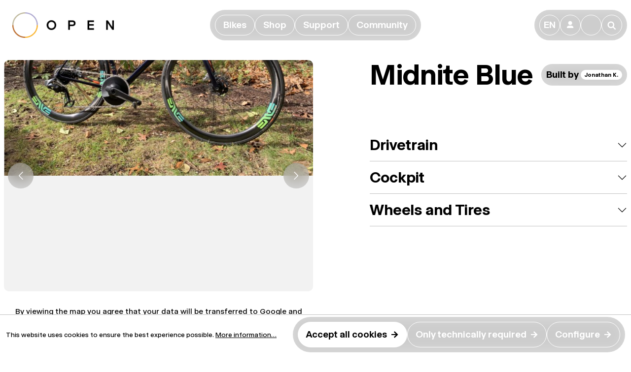

--- FILE ---
content_type: text/html; charset=UTF-8
request_url: https://opencycle.com/as-en/showcase/min.d.-frameset/856
body_size: 14349
content:

<!DOCTYPE html>

<html lang="en-GB"
      itemscope="itemscope"
      >

                            
    <head>
        
                                                <meta charset="utf-8">
            
    <!-- WbmTagManagerAnalytics Head Snippet Start -->
            <script id="wbmTagMangerDefine" type="text/javascript">
            let gtmIsTrackingProductClicks = Boolean(1),
                gtmIsTrackingAddToWishlistClicks = Boolean(1),
                gtmContainerId = 'GTM-T6W36S7F',
                hasSWConsentSupport = Boolean(Number(0));
            window.wbmScriptIsSet = false;
            window.dataLayer = window.dataLayer || [];
            window.dataLayer.push({"event":"user","id":null});
        </script>
                                <script id="wbmTagManger" type="text/javascript">
            function getCookie(name) {
                var cookieMatch = document.cookie.match(name + '=(.*?)(;|$)');
                return cookieMatch && decodeURI(cookieMatch[1]);
            }

            var gtmCookieSet = getCookie('wbm-tagmanager-enabled');
            
            var googleTag = function(w,d,s,l,i){w[l]=w[l]||[];w[l].push({'gtm.start':new Date().getTime(),event:'gtm.js'});var f=d.getElementsByTagName(s)[0],j=d.createElement(s),dl=l!='dataLayer'?'&l='+l:'';j.async=true;j.src='https://www.googletagmanager.com/gtm.js?id='+i+dl+'';f.parentNode.insertBefore(j,f);};
            

            if (hasSWConsentSupport && gtmCookieSet === null) {
                window.wbmGoogleTagmanagerId = gtmContainerId;
                window.wbmScriptIsSet = false;
                window.googleTag = googleTag;
            } else {
                window.wbmScriptIsSet = true;
                googleTag(window, document, 'script', 'dataLayer', gtmContainerId);
                googleTag = null;
            }
        </script><!-- WbmTagManagerAnalytics Head Snippet End -->    
                            <meta name="viewport"
                      content="width=device-width, initial-scale=1, shrink-to-fit=no">
            
                            <meta name="author"
                      content="">
                <meta name="robots"
                      content="index,follow">
                <meta name="revisit-after"
                      content="15 days">
                <meta name="keywords"
                      content="">
                <meta name="description"
                      content="OPEN Cycle Showcase of MIN.D. Frameset">
            
                <meta property="og:type"
          content="website"/>
    <meta property="og:site_name"
          content="OPEN Cycle"/>
    <meta property="og:url"
          content="https://opencycle.com/as-en/showcase/min.d.-frameset/856"/>
    <meta property="og:title"
          content="MIN.D. Frameset - Midnite Blue | OPEN Cycle"/>

    <meta property="og:description"
          content="OPEN Cycle Showcase of MIN.D. Frameset"/>
    <meta property="og:image"
          content="https://opencycle.com/media/76/a9/70/1700089813/0_IMG_0385.jpeg"/>

    <meta name="twitter:card"
          content="summary"/>
    <meta name="twitter:site"
          content="OPEN Cycle"/>
    <meta name="twitter:title"
          content="MIN.D. Frameset - Midnite Blue | OPEN Cycle"/>
    <meta name="twitter:description"
          content="OPEN Cycle Showcase of MIN.D. Frameset"/>
    <meta name="twitter:image"
          content="https://opencycle.com/media/76/a9/70/1700089813/0_IMG_0385.jpeg"/>

                            <meta 
                      content="OPEN Cycle">
                <meta 
                      content="">
                <meta 
                      content="true">
                <meta 
                      content="https://opencycle.com/media/cb/5e/d3/1768222230/opencycle_logo_clean.png">
            


                                                


                
            

                    <link rel="shortcut icon"
                  href="https://opencycle.com/media/3e/74/7a/1700733546/open-fav-2023.png">
        
                                <link rel="apple-touch-icon"
                  sizes="180x180"
                  href="https://opencycle.com/media/7d/e3/f4/1695140734/favicon_(52).png">
                    
            <link rel="canonical" href="https://opencycle.com/as-en/showcase/min.d.-frameset/856" />

                    <title >MIN.D. Frameset - Midnite Blue | OPEN Cycle</title>
        
                                                                            <link rel="stylesheet"
                      href="https://opencycle.com/theme/62940f1bc9c6ea45ed7299a066327a9d/css/all.css?1768222253">
                                    

    
            <link rel="stylesheet" href="https://opencycle.com/bundles/moorlfoundation/storefront/css/animate.css?1768221728">
    
    
            <style>
            :root {
                --moorl-advanced-search-width: 600px;
            }
        </style>
    
                        <script>
        window.features = {"V6_5_0_0":true,"v6.5.0.0":true,"V6_6_0_0":false,"v6.6.0.0":false,"V6_7_0_0":false,"v6.7.0.0":false,"VUE3":false,"vue3":false,"JOIN_FILTER":false,"join.filter":false,"MEDIA_PATH":false,"media.path":false,"ES_MULTILINGUAL_INDEX":false,"es.multilingual.index":false,"STOCK_HANDLING":false,"stock.handling":false,"ASYNC_THEME_COMPILATION":false,"async.theme.compilation":false};
    </script>
        
                                            
            <script>
            window.dataLayer = window.dataLayer || [];
            function gtag() { dataLayer.push(arguments); }

            (() => {
                const analyticsStorageEnabled = document.cookie.split(';').some((item) => item.trim().includes('google-analytics-enabled=1'));
                const adsEnabled = document.cookie.split(';').some((item) => item.trim().includes('google-ads-enabled=1'));

                // Always set a default consent for consent mode v2
                gtag('consent', 'default', {
                    'ad_user_data': adsEnabled ? 'granted' : 'denied',
                    'ad_storage': adsEnabled ? 'granted' : 'denied',
                    'ad_personalization': adsEnabled ? 'granted' : 'denied',
                    'analytics_storage': analyticsStorageEnabled ? 'granted' : 'denied'
                });
            })();
        </script>
            
                            
            <script type="text/javascript"
                                src='https://www.google.com/recaptcha/api.js?render=6LezmdUpAAAAAGF4GYCx0FVZeWmOM_HfWtxLViYV'
                defer></script>
        <script>
                                        window.googleReCaptchaV3Active = true;
                    </script>
            
                
                                    <script>
                    window.useDefaultCookieConsent = true;
                </script>
                    
                                <script>
                window.activeNavigationId = '018b1de468657121a27990a1526c424f';
                window.router = {
                    'frontend.cart.offcanvas': '/as-en/checkout/offcanvas',
                    'frontend.cookie.offcanvas': '/as-en/cookie/offcanvas',
                    'frontend.checkout.finish.page': '/as-en/checkout/finish',
                    'frontend.checkout.info': '/as-en/widgets/checkout/info',
                    'frontend.menu.offcanvas': '/as-en/widgets/menu/offcanvas',
                    'frontend.cms.page': '/as-en/widgets/cms',
                    'frontend.cms.navigation.page': '/as-en/widgets/cms/navigation',
                    'frontend.account.addressbook': '/as-en/widgets/account/address-book',
                    'frontend.country.country-data': '/as-en/country/country-state-data',
                    'frontend.app-system.generate-token': '/as-en/app-system/Placeholder/generate-token',
                    };
                window.salesChannelId = 'ae70db7c724d49bea85b50fae2e7f10d';
            </script>
        
                                <script>
                
                window.breakpoints = {"xs":0,"sm":576,"md":768,"lg":992,"xl":1200};
            </script>
        
        
                        
                            <script>
                window.themeAssetsPublicPath = 'https://opencycle.com/theme/06904611990945e38a86c4d5548a31ca/assets/';
            </script>
        
        
                                                                                            <script type="text/javascript" src="https://opencycle.com/theme/62940f1bc9c6ea45ed7299a066327a9d/js/all.js?1768222253" defer></script>
                                                        

    
        
        
        
        
    
        
        

                                
    <script>
        window.mollie_javascript_use_shopware = '1'
    </script>

    

    </head>

    <body class="is-ctl- is-act- ">

                                        <noscript>
                <iframe src="https://www.googletagmanager.com/ns.html?id=GTM-T6W36S7F"
                        height="0" width="0" style="display:none;visibility:hidden"></iframe>
            </noscript>
                            <noscript class="noscript-main">
                
    <div role="alert"
         class="alert alert-info alert-has-icon">
                                                                        
                                                                                                                                                                    <span class="icon icon-info">
                        <svg xmlns="http://www.w3.org/2000/svg" xmlns:xlink="http://www.w3.org/1999/xlink" width="24" height="24" viewBox="0 0 24 24"><defs><path d="M12 7c.5523 0 1 .4477 1 1s-.4477 1-1 1-1-.4477-1-1 .4477-1 1-1zm1 9c0 .5523-.4477 1-1 1s-1-.4477-1-1v-5c0-.5523.4477-1 1-1s1 .4477 1 1v5zm11-4c0 6.6274-5.3726 12-12 12S0 18.6274 0 12 5.3726 0 12 0s12 5.3726 12 12zM12 2C6.4772 2 2 6.4772 2 12s4.4772 10 10 10 10-4.4772 10-10S17.5228 2 12 2z" id="icons-default-info" /></defs><use xlink:href="#icons-default-info" fill="#758CA3" fill-rule="evenodd" /></svg>
        </span>
    
                                                        
                                    
                    <div class="alert-content-container">
                                                    
                                    <div class="alert-content">
                                                    To be able to use the full range of Shopware 6, we recommend activating Javascript in your browser.
                                            </div>
                
                                                                </div>
            </div>
            </noscript>
        

                    <header class="header-main">
                                    <div class="container">
                            <div class="main-navigation fixed-top open" data-main-menu>
        <div class="main-navigation-bar">
            <a class="oc-open" href="/as-en/" title="Go to homepage">
                                                            <img src="https://opencycle.com/media/cb/5e/d3/1768222230/opencycle_logo_clean.png"
                             alt="Go to homepage"
                             class="oc-logo p-2 px-md-3">
                                                </a>
            <div class="main-navigation-bar-wrapper">
                <div class="collapse d-lg-flex" id="mainNavigation">
                    <div class="btn-group-wrapper">
                        <div class="btn-group border-blur" id="mainNavigationBtnGrp">
                                                                                                                                                                                        
                                                                    <button class="btn btn-secondary"
                                            type="button"
                                            style="--bs-btn-active-color: var(--oc-brand-violet)"
                                            data-bs-toggle="offcanvas"
                                            data-bs-target="#offcanvas-018b1dc23e047dc680ecb045ab91eadf">
                                        <span >Bikes</span>
                                    </button>
                                                                                                                                                                                            
                                                                    <button class="btn btn-secondary"
                                            type="button"
                                            style="--bs-btn-active-color: var(--oc-brand-gray)"
                                            data-bs-toggle="offcanvas"
                                            data-bs-target="#offcanvas-33169531943e474db165183956acfe1a">
                                        <span >Shop</span>
                                    </button>
                                                                                                                                                                                            
                                                                    <button class="btn btn-secondary"
                                            type="button"
                                            style="--bs-btn-active-color: var(--oc-brand-yellow)"
                                            data-bs-toggle="offcanvas"
                                            data-bs-target="#offcanvas-018b1dc29e1e7b27a9f06d605fa1f972">
                                        <span >Support</span>
                                    </button>
                                                                                                                                                                                            
                                                                    <button class="btn btn-secondary"
                                            type="button"
                                            style="--bs-btn-active-color: var(--oc-brand-brown)"
                                            data-bs-toggle="offcanvas"
                                            data-bs-target="#offcanvas-018b1dc2ada07eb380aea2cfa11e471a">
                                        <span >Community</span>
                                    </button>
                                                                                    </div>
                    </div>
                </div>
            </div>

            <div class="d-flex justify-content-end align-items-center">
                <div class="main-navigation-actions btn-group border-blur">
    <button class="btn btn-secondary btn-icon"
            type="button"
            onclick="window.openShopSwitchModal();">
        EN
    </button>

    <button class="btn btn-secondary btn-icon"
            type="button"
            data-bs-toggle="dropdown"
            aria-expanded="false"
            aria-label="Your account"
            title="Your account">
        👤
    </button>
    <div class="dropdown-menu account-menu"
         aria-labelledby="accountWidget">
            <div class="h4 text-nowrap">
        Your account
    </div>

    <div class="btn-group border-blur">
        <a href="/as-en/account/login?login=1"
           title="Log in"
           class="btn btn-primary">
            <span class="me-3">Log in</span>
            →
        </a>
    </div>

    </div>

    <span class="btn btn-secondary btn-icon overflow-visible"
                                        data-offcanvas-cart="true"
                >
        <a href="/as-en/checkout/cart"
           data-cart-widget="true"
           title="Shopping cart"
           aria-label="Shopping cart">
            🛍
        </a>
    </span>

    <button type="button"
            data-bs-toggle="offcanvas"
            data-bs-target="#offcanvas-search"
            class="btn btn-secondary btn-icon">
        🔎
    </button>
</div>



                
                <button class="btn nav-main-toggle-btn main-navigation-toggle header-actions-btn d-lg-none"
                        type="button"
                        data-off-canvas-menu-accordion="true"
                        aria-controls="mainNavigation"
                        ria-expanded="false">
                    <span class="main-navigation-toggle-bar bar__top"></span>
                    <span class="main-navigation-toggle-bar bar__middle"></span>
                    <span class="main-navigation-toggle-bar bar__bottom"></span>
                </button>
            </div>
        </div>
    </div>
                        <div class="main-navigation-offcanvas offcanvas-top" id="offcanvas-018b1dc23e047dc680ecb045ab91eadf">
            <div class="offcanvas-body">
                                    <div class="container">
                        <div class="row g-3">
                                                            <div class="col-12 col-md">
                                        
<div class="navigation-teaser">
    <a href="https://opencycle.com/as-en/open-mind" class="navigation-teaser__link-wrapper">
        <img src="[data-uri]"
             data-src="https://opencycle.com/media/09/4a/06/1702474111/mgasch_COMPLEKAR_220927_MGN04051_%281%29.jpg"
                            data-srcset="https://opencycle.com/media/09/4a/06/1702474111/mgasch_COMPLEKAR_220927_MGN04051_%281%29.jpg 1921w, https://opencycle.com/thumbnail/09/4a/06/1702474111/mgasch_COMPLEKAR_220927_MGN04051_%281%29_1920x1920.jpg 1920w, https://opencycle.com/thumbnail/09/4a/06/1702474111/mgasch_COMPLEKAR_220927_MGN04051_%281%29_800x800.jpg 800w, https://opencycle.com/thumbnail/09/4a/06/1702474111/mgasch_COMPLEKAR_220927_MGN04051_%281%29_400x400.jpg 400w"
                data-sizes="auto"
                                data-parent-fit="contain"
                                class="lazyload navigation-teaser__image"
                                alt=""
                                title=""
                                data-object-fit="cover"
                                loading="lazy"
                            />        <div class="navigation-teaser__breadcrumb">
                                                                            Bikes
                                            →
                                                                                    MIN.D.
                                                        </div>
        <div class="navigation-teaser__link">
                            <button class="btn btn-secondary btn-expand-hover border-blur"
                
                                title="About Our Road bike">
                    <span  class="me-3">About Our Road bike</span>
                    →
                </button>
                    </div>
                    <div class="navigation-teaser__description">
                <p>Modern road bike tech focused on long-ride comfort in a classic, minimal design. <br /><b>25-33mm tires</b></p>
            </div>
            </a>
</div>                                </div>
                                                            <div class="col-12 col-md">
                                        
<div class="navigation-teaser">
    <a href="https://opencycle.com/as-en/upper-20" class="navigation-teaser__link-wrapper">
        <img src="[data-uri]"
             data-src="https://opencycle.com/media/0b/7c/7b/1756376021/UPPER2.0%20small%20menu.png"
                            data-srcset="https://opencycle.com/media/0b/7c/7b/1756376021/UPPER2.0%20small%20menu.png 801w, https://opencycle.com/thumbnail/0b/7c/7b/1756376021/UPPER2.0%20small%20menu_800x800.png 800w, https://opencycle.com/thumbnail/0b/7c/7b/1756376021/UPPER2.0%20small%20menu_400x400.png 400w"
                data-sizes="auto"
                                data-parent-fit="contain"
                                class="lazyload navigation-teaser__image"
                                alt=""
                                title=""
                                data-object-fit="cover"
                                loading="lazy"
                            />        <div class="navigation-teaser__breadcrumb">
                                                                            Bikes
                                            →
                                                                                    NEW U.P.(PER.) 2.0
                                                        </div>
        <div class="navigation-teaser__link">
                            <button class="btn btn-secondary btn-expand-hover border-blur"
                
                                title="About our fastest all-rounder">
                    <span  class="me-3">About our fastest all-rounder</span>
                    →
                </button>
                    </div>
                    <div class="navigation-teaser__description">
                <p>Ten years ago OPEN defined the gravel bike. Now we have perfected it. <br><b>35-46mm tires</b></p>
            </div>
            </a>
</div>                                </div>
                                                            <div class="col-12 col-md">
                                        
<div class="navigation-teaser">
    <a href="https://opencycle.com/as-en/open-upper" class="navigation-teaser__link-wrapper">
        <img src="[data-uri]"
             data-src="https://opencycle.com/media/59/18/78/1702474111/mgasch_OPEN_220302_MGN06860_%281%29.jpg"
                            data-srcset="https://opencycle.com/media/59/18/78/1702474111/mgasch_OPEN_220302_MGN06860_%281%29.jpg 1921w, https://opencycle.com/thumbnail/59/18/78/1702474111/mgasch_OPEN_220302_MGN06860_%281%29_1920x1920.jpg 1920w, https://opencycle.com/thumbnail/59/18/78/1702474111/mgasch_OPEN_220302_MGN06860_%281%29_800x800.jpg 800w, https://opencycle.com/thumbnail/59/18/78/1702474111/mgasch_OPEN_220302_MGN06860_%281%29_400x400.jpg 400w"
                data-sizes="auto"
                                data-parent-fit="contain"
                                class="lazyload navigation-teaser__image"
                                alt=""
                                title=""
                                data-object-fit="cover"
                                loading="lazy"
                            />        <div class="navigation-teaser__breadcrumb">
                                                                            Bikes
                                            →
                                                                                    OPEN U.P.(P.E.R.)
                                                        </div>
        <div class="navigation-teaser__link">
                            <button class="btn btn-secondary btn-expand-hover border-blur"
                
                                title="About the original U.P.(PER.)">
                    <span  class="me-3">About the original U.P.(PER.)</span>
                    →
                </button>
                    </div>
                    <div class="navigation-teaser__description">
                <p>The original performance gravel bike, combining fast road position &amp; handling with big tires. <br /><b>28-54mm tires</b></p>
            </div>
            </a>
</div>                                </div>
                                                            <div class="col-12 col-md">
                                        
<div class="navigation-teaser">
    <a href="https://opencycle.com/as-en/open-wide" class="navigation-teaser__link-wrapper">
        <img src="[data-uri]"
             data-src="https://opencycle.com/media/2a/eb/20/1702474111/mgasch_OPENMAY21_210509_MGN01067_%281%29.jpg"
                            data-srcset="https://opencycle.com/media/2a/eb/20/1702474111/mgasch_OPENMAY21_210509_MGN01067_%281%29.jpg 1921w, https://opencycle.com/thumbnail/2a/eb/20/1702474111/mgasch_OPENMAY21_210509_MGN01067_%281%29_1920x1920.jpg 1920w, https://opencycle.com/thumbnail/2a/eb/20/1702474111/mgasch_OPENMAY21_210509_MGN01067_%281%29_800x800.jpg 800w, https://opencycle.com/thumbnail/2a/eb/20/1702474111/mgasch_OPENMAY21_210509_MGN01067_%281%29_400x400.jpg 400w"
                data-sizes="auto"
                                data-parent-fit="contain"
                                class="lazyload navigation-teaser__image"
                                alt=""
                                title=""
                                data-object-fit="cover"
                                loading="lazy"
                            />        <div class="navigation-teaser__breadcrumb">
                                                                            Bikes
                                            →
                                                                                    WI.DE.
                                                        </div>
        <div class="navigation-teaser__link">
                            <button class="btn btn-secondary btn-expand-hover border-blur"
                
                                title="About our Extreme gravel bike">
                    <span  class="me-3">About our Extreme gravel bike</span>
                    →
                </button>
                    </div>
                    <div class="navigation-teaser__description">
                <p>Monster tires &amp; Nimble handling for rough road, (extreme) gravel and trail. <br /><b>35-61mm tires</b></p>
            </div>
            </a>
</div>                                </div>
                                                    </div>
                    </div>
                
                                    <div class="container main-navigation-category-description">
                        <h4>Which <span class="fw-thin">OPEN</span> is for you? Choose above to learn more about the bikes<br />
and see the favorite builds from the OPEN community. </h4>
                    </div>
                
                                                
            </div>
        </div>
                        <div class="main-navigation-offcanvas offcanvas-top" id="offcanvas-33169531943e474db165183956acfe1a">
            <div class="offcanvas-body">
                                    <div class="container">
                        <div class="row g-3">
                                                            <div class="col-12 col-md">
                                        
<div class="navigation-teaser">
    <a href="https://opencycle.com/as-en/framesets-and-complete-bikes" class="navigation-teaser__link-wrapper">
        <img src="[data-uri]"
             data-src="https://opencycle.com/media/ac/ac/ac/1750800629/OPN-13_BOX%20LOGO%20-%20GREENCARBON-STUDIO_60%20REAR_2025-06-04%20webshop.png"
                            data-srcset="https://opencycle.com/media/ac/ac/ac/1750800629/OPN-13_BOX%20LOGO%20-%20GREENCARBON-STUDIO_60%20REAR_2025-06-04%20webshop.png 1921w, https://opencycle.com/thumbnail/ac/ac/ac/1750800629/OPN-13_BOX%20LOGO%20-%20GREENCARBON-STUDIO_60%20REAR_2025-06-04%20webshop_1920x1920.png 1920w, https://opencycle.com/thumbnail/ac/ac/ac/1750800629/OPN-13_BOX%20LOGO%20-%20GREENCARBON-STUDIO_60%20REAR_2025-06-04%20webshop_800x800.png 800w, https://opencycle.com/thumbnail/ac/ac/ac/1750800629/OPN-13_BOX%20LOGO%20-%20GREENCARBON-STUDIO_60%20REAR_2025-06-04%20webshop_400x400.png 400w, https://opencycle.com/thumbnail/ac/ac/ac/1750800629/OPN-13_BOX%20LOGO%20-%20GREENCARBON-STUDIO_60%20REAR_2025-06-04%20webshop_280x280.png 280w"
                data-sizes="auto"
                                data-parent-fit="contain"
                                class="lazyload navigation-teaser__image"
                                alt=""
                                title=""
                                data-object-fit="cover"
                                loading="lazy"
                            />        <div class="navigation-teaser__breadcrumb">
                                                                            Shop
                                            →
                                                                                    Framesets &amp; Complete Bikes
                                                        </div>
        <div class="navigation-teaser__link">
                            <button class="btn btn-secondary btn-expand-hover border-blur"
                
                                title="Shop Framesets &amp; Complete Bikes">
                    <span  class="me-3">Shop Framesets &amp; Complete Bikes</span>
                    →
                </button>
                    </div>
                    <div class="navigation-teaser__description">
                Crafting high-quality frames that endure for a lifetime, ensuring durability and exceptional performance.
            </div>
            </a>
</div>                                </div>
                                                            <div class="col-12 col-md">
                                    
<div class="navigation-teaser">
    <a href="https://opencycle.com/as-en/clothing" class="navigation-teaser__link-wrapper">
        <img src="[data-uri]"
             data-src="https://opencycle.com/media/63/09/83/1750154168/MARCGASCH_OPENDELTA250517_02242.jpg"
                            data-srcset="https://opencycle.com/media/63/09/83/1750154168/MARCGASCH_OPENDELTA250517_02242.jpg 1921w, https://opencycle.com/thumbnail/63/09/83/1750154168/MARCGASCH_OPENDELTA250517_02242_1920x1920.jpg 1920w, https://opencycle.com/thumbnail/63/09/83/1750154168/MARCGASCH_OPENDELTA250517_02242_800x800.jpg 800w, https://opencycle.com/thumbnail/63/09/83/1750154168/MARCGASCH_OPENDELTA250517_02242_400x400.jpg 400w"
                data-sizes="auto"
                                data-parent-fit="contain"
                                class="lazyload navigation-teaser__image"
                                alt=""
                                title=""
                                data-object-fit="cover"
                                loading="lazy"
                            />        <div class="navigation-teaser__breadcrumb">
                                                                            Shop
                                            →
                                                                                    Clothing
                                                        </div>
        <div class="navigation-teaser__link">
                            <button class="btn btn-secondary btn-expand-hover border-blur"
                
                                title="Clothing">
                    <span  class="me-3">Clothing</span>
                    →
                </button>
                    </div>
                    <div class="navigation-teaser__description">
                Join the OPEN community of proud cyclists with our exclusive clothing. Embrace quality and style with shirts, jerseys, caps and more.
            </div>
            </a>
</div>                                </div>
                                                            <div class="col-12 col-md">
                                        
<div class="navigation-teaser">
    <a href="https://opencycle.com/as-en/find-your-retailer" class="navigation-teaser__link-wrapper">
        <img src="[data-uri]"
             data-src="https://opencycle.com/media/03/0d/f1/1699271876/OPEN__0001_Support%20Handlersuche%20Teaser%20Bild.jpg"
                            data-srcset="https://opencycle.com/media/03/0d/f1/1699271876/OPEN__0001_Support%20Handlersuche%20Teaser%20Bild.jpg 1921w, https://opencycle.com/thumbnail/03/0d/f1/1699271876/OPEN__0001_Support%20Handlersuche%20Teaser%20Bild_1920x1920.jpg 1920w, https://opencycle.com/thumbnail/03/0d/f1/1699271876/OPEN__0001_Support%20Handlersuche%20Teaser%20Bild_800x800.jpg 800w, https://opencycle.com/thumbnail/03/0d/f1/1699271876/OPEN__0001_Support%20Handlersuche%20Teaser%20Bild_400x400.jpg 400w"
                data-sizes="auto"
                                data-parent-fit="contain"
                                class="lazyload navigation-teaser__image"
                                alt=""
                                title=""
                                data-object-fit="cover"
                                loading="lazy"
                            />        <div class="navigation-teaser__breadcrumb">
                                                                            Shop
                                            →
                                                                                    Find your Retailer
                                                        </div>
        <div class="navigation-teaser__link">
                            <button class="btn btn-secondary btn-expand-hover border-blur"
                
                                title="Find a Retailer">
                    <span  class="me-3">Find a Retailer</span>
                    →
                </button>
                    </div>
            </a>
</div>                                </div>
                                                    </div>
                    </div>
                
                                    <div class="container main-navigation-category-description">
                        <h4>Shipping worldwide through our global network of trusted retailers. <br />Get your <span class="fw-thin">OPEN</span> Bike from a <a target="_self" href="https://opencycle.com/as-en/find-your-retailer" class="link-underline link-color-gray" rel="noreferrer noopener">certified retailer</a> close to you.</h4>
                    </div>
                
                                                                                
    <div class="btn-group-responsive mb-5 d-lg-flex justify-content-lg-center">
        <div class="btn-group border-blur">
                                                                                                                                                                                                                    
                                            <a class="btn btn-secondary"
                           href="https://opencycle.com/as-en/parts-and-accessories-018b8f2e92b37ce28756caae396a7737"
                           
                                                      title="Parts &amp; Accessories">
                            <span  class="me-3">Parts &amp; Accessories</span>
                            →
                        </a>
                                                                                                                                                                
                                            <a class="btn btn-secondary"
                           href="https://opencycle.com/as-en/outlet"
                           
                                                      title="Outlet">
                            <span  class="me-3">Outlet</span>
                            →
                        </a>
                                                                                                    </div>
    </div>
            </div>
        </div>
                        <div class="main-navigation-offcanvas offcanvas-top" id="offcanvas-018b1dc29e1e7b27a9f06d605fa1f972">
            <div class="offcanvas-body">
                                    <div class="container">
                        <div class="row g-3">
                                                            <div class="col-12 col-md">
                                        
<div class="navigation-teaser">
    <a href="https://opencycle.com/as-en/contact" class="navigation-teaser__link-wrapper">
        <img src="[data-uri]"
             data-src="https://opencycle.com/media/dc/31/ab/1699271103/OPEN__0002_Community%20About%20Us%20Teaser%20Bild.jpg"
                            data-srcset="https://opencycle.com/media/dc/31/ab/1699271103/OPEN__0002_Community%20About%20Us%20Teaser%20Bild.jpg 1921w, https://opencycle.com/thumbnail/dc/31/ab/1699271103/OPEN__0002_Community%20About%20Us%20Teaser%20Bild_1920x1920.jpg 1920w, https://opencycle.com/thumbnail/dc/31/ab/1699271103/OPEN__0002_Community%20About%20Us%20Teaser%20Bild_800x800.jpg 800w, https://opencycle.com/thumbnail/dc/31/ab/1699271103/OPEN__0002_Community%20About%20Us%20Teaser%20Bild_400x400.jpg 400w"
                data-sizes="auto"
                                data-parent-fit="contain"
                                class="lazyload navigation-teaser__image"
                                alt=""
                                title=""
                                data-object-fit="cover"
                                loading="lazy"
                            />        <div class="navigation-teaser__breadcrumb">
                                                                            Support
                                            →
                                                                                    Contact
                                                        </div>
        <div class="navigation-teaser__link">
                            <button class="btn btn-secondary btn-expand-hover border-blur"
                
                                title="Contact Us">
                    <span  class="me-3">Contact Us</span>
                    →
                </button>
                    </div>
            </a>
</div>                                </div>
                                                            <div class="col-12 col-md">
                                        
<div class="navigation-teaser">
    <a href="https://opencycle.com/as-en/how-to-choose" class="navigation-teaser__link-wrapper">
        <img src="[data-uri]"
             data-src="https://opencycle.com/media/b4/bb/6e/1700662066/OPEN__How_To_Choose_Detailpage_3_2_Image_1.jpg"
                            data-srcset="https://opencycle.com/media/b4/bb/6e/1700662066/OPEN__How_To_Choose_Detailpage_3_2_Image_1.jpg 1921w, https://opencycle.com/thumbnail/b4/bb/6e/1700662066/OPEN__How_To_Choose_Detailpage_3_2_Image_1_1920x1920.jpg 1920w, https://opencycle.com/thumbnail/b4/bb/6e/1700662066/OPEN__How_To_Choose_Detailpage_3_2_Image_1_800x800.jpg 800w, https://opencycle.com/thumbnail/b4/bb/6e/1700662066/OPEN__How_To_Choose_Detailpage_3_2_Image_1_400x400.jpg 400w"
                data-sizes="auto"
                                data-parent-fit="contain"
                                class="lazyload navigation-teaser__image"
                                alt=""
                                title=""
                                data-object-fit="cover"
                                loading="lazy"
                            />        <div class="navigation-teaser__breadcrumb">
                                                                            Support
                                            →
                                                                                    How to Choose
                                                        </div>
        <div class="navigation-teaser__link">
                            <button class="btn btn-secondary btn-expand-hover border-blur"
                
                                title="Choose U.P. vs. WI.DE.">
                    <span  class="me-3">Choose U.P. vs. WI.DE.</span>
                    →
                </button>
                    </div>
            </a>
</div>                                </div>
                                                    </div>
                    </div>
                
                                    <div class="container main-navigation-category-description">
                        <h4>You are looking for support? We got you. <br />Visit our subpages to solve your problem or contact us directly.</h4>
                    </div>
                
                                                                                                                
    <div class="btn-group-responsive mb-5 d-lg-flex justify-content-lg-center">
        <div class="btn-group border-blur">
                                                                                                                            
                                            <a class="btn btn-secondary"
                           href="https://opencycle.com/as-en/find-your-retailer"
                           
                                                      title="Find your Retailer">
                            <span  class="me-3">Find your Retailer</span>
                            →
                        </a>
                                                                                                                                                                                                            
                                            <a class="btn btn-secondary"
                           href="https://opencycle.com/as-en/warranty"
                           
                                                      title="Warranty">
                            <span  class="me-3">Warranty</span>
                            →
                        </a>
                                                                                                                                                                
                                            <a class="btn btn-secondary"
                           href="/account/bike/register"
                           
                           target="_blank"                           title="Register your OPEN">
                            <span  class="me-3">Register your OPEN</span>
                            →
                        </a>
                                                                                                                                                                
                                            <a class="btn btn-secondary"
                           href="https://opencycle.com/as-en/recall-and-safety"
                           
                                                      title="Recall &amp; Safety">
                            <span  class="me-3">Recall &amp; Safety</span>
                            →
                        </a>
                                                                                                    </div>
    </div>
            </div>
        </div>
                        <div class="main-navigation-offcanvas offcanvas-top" id="offcanvas-018b1dc2ada07eb380aea2cfa11e471a">
            <div class="offcanvas-body">
                                    <div class="container">
                        <div class="row g-3">
                                                            <div class="col-12 col-md">
                                        
<div class="navigation-teaser">
    <a href="https://opencycle.com/as-en/about-us" class="navigation-teaser__link-wrapper">
        <img src="[data-uri]"
             data-src="https://opencycle.com/media/43/e3/7b/1700582051/OPEN__0002_About_Us_Detailpage_3_2_Image_2.jpg"
                            data-srcset="https://opencycle.com/media/43/e3/7b/1700582051/OPEN__0002_About_Us_Detailpage_3_2_Image_2.jpg 1921w, https://opencycle.com/thumbnail/43/e3/7b/1700582051/OPEN__0002_About_Us_Detailpage_3_2_Image_2_1920x1920.jpg 1920w, https://opencycle.com/thumbnail/43/e3/7b/1700582051/OPEN__0002_About_Us_Detailpage_3_2_Image_2_800x800.jpg 800w, https://opencycle.com/thumbnail/43/e3/7b/1700582051/OPEN__0002_About_Us_Detailpage_3_2_Image_2_400x400.jpg 400w"
                data-sizes="auto"
                                data-parent-fit="contain"
                                class="lazyload navigation-teaser__image"
                                alt=""
                                title=""
                                data-object-fit="cover"
                                loading="lazy"
                            />        <div class="navigation-teaser__breadcrumb">
                                                                            Community
                                            →
                                                                                    About us
                                                        </div>
        <div class="navigation-teaser__link">
                            <button class="btn btn-secondary btn-expand-hover border-blur"
                
                                title="Find Out More About Us">
                    <span  class="me-3">Find Out More About Us</span>
                    →
                </button>
                    </div>
            </a>
</div>                                </div>
                                                            <div class="col-12 col-md">
                                        
<div class="navigation-teaser">
    <a href="https://opencycle.com/as-en/updates" class="navigation-teaser__link-wrapper">
        <img src="[data-uri]"
             data-src="https://opencycle.com/media/04/21/d2/1732899023/_DSC0015.jpg"
                            data-srcset="https://opencycle.com/media/04/21/d2/1732899023/_DSC0015.jpg 801w, https://opencycle.com/thumbnail/04/21/d2/1732899023/_DSC0015_800x800.jpg 800w, https://opencycle.com/thumbnail/04/21/d2/1732899023/_DSC0015_400x400.jpg 400w"
                data-sizes="auto"
                                data-parent-fit="contain"
                                class="lazyload navigation-teaser__image"
                                alt=""
                                title=""
                                data-object-fit="cover"
                                loading="lazy"
                            />        <div class="navigation-teaser__breadcrumb">
                                                                            Community
                                            →
                                                                                    Updates
                                                        </div>
        <div class="navigation-teaser__link">
                            <button class="btn btn-secondary btn-expand-hover border-blur"
                
                                title="Visit Our Blog">
                    <span  class="me-3">Visit Our Blog</span>
                    →
                </button>
                    </div>
            </a>
</div>                                </div>
                                                            <div class="col-12 col-md">
                                        
<div class="navigation-teaser">
    <a href="https://opencycle.com/as-en/showcases" class="navigation-teaser__link-wrapper">
        <img src="[data-uri]"
             data-src="https://opencycle.com/media/e9/64/d0/1732899397/3478_0_mgasch_OPEN_220302_MGN07224.png"
                            data-srcset="https://opencycle.com/media/e9/64/d0/1732899397/3478_0_mgasch_OPEN_220302_MGN07224.png 801w, https://opencycle.com/thumbnail/e9/64/d0/1732899397/3478_0_mgasch_OPEN_220302_MGN07224_800x800.png 800w, https://opencycle.com/thumbnail/e9/64/d0/1732899397/3478_0_mgasch_OPEN_220302_MGN07224_400x400.png 400w"
                data-sizes="auto"
                                data-parent-fit="contain"
                                class="lazyload navigation-teaser__image"
                                alt=""
                                title=""
                                data-object-fit="cover"
                                loading="lazy"
                            />        <div class="navigation-teaser__breadcrumb">
                                                                            Community
                                            →
                                                                                    Showcases
                                                        </div>
        <div class="navigation-teaser__link">
                            <button class="btn btn-secondary btn-expand-hover border-blur"
                
                                title="Discover Our Community Showcase">
                    <span  class="me-3">Discover Our Community Showcase</span>
                    →
                </button>
                    </div>
            </a>
</div>                                </div>
                                                    </div>
                    </div>
                
                                    <div class="container main-navigation-category-description">
                          
                    </div>
                
                                        
            </div>
        </div>
    

<div class="main-navigation-offcanvas offcanvas-top" id="offcanvas-search">
    <div class="offcanvas-body">
        <div class="container py-5">
            <div class="row">
                <div class="col-12 offset-md-3 col-md-6 offset-lg-3 col-lg-6">
                    <div class="h2 text-center">Search For A Specific Item</div>
                </div>
            </div>
            <div class="row">
                <div class="col-12 offset-md-3 col-md-6 offset-lg-3 col-lg-6">
                    <form action="/as-en/search"
                          method="get"
                                                                                        data-search-form="true"
                                                      data-search-widget-options='{&quot;searchWidgetMinChars&quot;:2}'
                          data-url="/as-en/suggest?search="
                          class="header-search-form">
                        <div class="btn-group border-blur d-flex">
                            <input type="search"
                                   name="search"
                                   class="form-control header-search-input"
                                   autocomplete="off"
                                   autocapitalize="off"
                                   placeholder="Search products, blog entries, authors"
                                   aria-label="Search products, blog entries, authors"
                                   value="">
                            <button type="submit"
                                    class="btn btn-secondary"
                                    aria-label="Search">

                                Search
                            </button>
                        </div>
                    </form>
                </div>
            </div>
        </div>
    </div>
</div>                    </div>
                            </header>
        
        
                                    <div class="d-none js-navigation-offcanvas-initial-content is-root">
                                            

        
            <div class="offcanvas-header">
                <button class="btn offcanvas-close js-offcanvas-close">
        ←

        <span class="ms-2">
                            Close menu
                    </span>
    </button>
        </div>
    
        <div class="offcanvas-body menu-type-accordion">
                    
                        
            <div class="navigation-offcanvas-container">
            <div class="navigation-offcanvas-overlay-content">
                                                    <ul class="accordion accordion-flush list-unstyled" id="mobileMenu-1">
        
                                
                                                                                            
                                    <li class="accordion-item">
                                                                                    <div class="accordion-header">
                                    <button class="accordion-button p-3 fw-bold collapsed"
                                            type="button" data-bs-toggle="collapse" data-bs-target=".collapse-018b1dc23e047dc680ecb045ab91eadf"
                                            aria-expanded="true"
                                             title="Bikes">
                                        <span >Bikes</span>
                                    </button>
                                </div>
                                                                                        <div class="accordion-collapse collapse collapse-018b1dc23e047dc680ecb045ab91eadf"
                                     data-bs-parent="#mobileMenu-1">
                                    <div class="accordion-body py-0 ps-3 pe-0">
                                                                                                                                                                                                                                <ul class="accordion accordion-flush list-unstyled" id="mobileMenu-2">
        
                                
                                                                                            
                                    <li class="accordion-item">
                                                                                    <a href="https://opencycle.com/as-en/open-mind"
                                                                      class="p-3 d-block"
                                    title="OPEN MIN.D.">
                                    <span >OPEN MIN.D.</span>
                                </a>
                                                                        </li>
                                                                                                            
                                    <li class="accordion-item">
                                                                                    <a href="https://opencycle.com/as-en/upper-20"
                                                                      class="p-3 d-block"
                                    title="U.P.(PER.) 2.0">
                                    <span >U.P.(PER.) 2.0</span>
                                </a>
                                                                        </li>
                                                                                                            
                                    <li class="accordion-item">
                                                                                    <a href="https://opencycle.com/as-en/open-upper"
                                                                      class="p-3 d-block"
                                    title="OPEN U.P.(P.E.R.) ">
                                    <span >OPEN U.P.(P.E.R.) </span>
                                </a>
                                                                        </li>
                                                                                                            
                                    <li class="accordion-item">
                                                                                    <a href="https://opencycle.com/as-en/open-wide"
                                                                      class="p-3 d-block"
                                    title="OPEN WI.DE.">
                                    <span >OPEN WI.DE.</span>
                                </a>
                                                                        </li>
                                        </ul>
                                                                            </div>
                                </div>
                                                                        </li>
                                                                                                            
                                    <li class="accordion-item">
                                                                                    <div class="accordion-header">
                                    <button class="accordion-button p-3 fw-bold collapsed"
                                            type="button" data-bs-toggle="collapse" data-bs-target=".collapse-33169531943e474db165183956acfe1a"
                                            aria-expanded="true"
                                             title="Shop">
                                        <span >Shop</span>
                                    </button>
                                </div>
                                                                                        <div class="accordion-collapse collapse collapse-33169531943e474db165183956acfe1a"
                                     data-bs-parent="#mobileMenu-1">
                                    <div class="accordion-body py-0 ps-3 pe-0">
                                                                                                                                                                                                                                <ul class="accordion accordion-flush list-unstyled" id="mobileMenu-2">
        
                                
                                                                                            
                                    <li class="accordion-item">
                                                                                    <a href="https://opencycle.com/as-en/framesets-and-complete-bikes"
                                                                      class="p-3 d-block"
                                    title="Framesets &amp; Complete Bikes">
                                    <span >Framesets &amp; Complete Bikes</span>
                                </a>
                                                                        </li>
                                                                                                            
                                    <li class="accordion-item">
                                                                                    <a href="https://opencycle.com/as-en/clothing"
                                                                      class="p-3 d-block"
                                    title="Clothing">
                                    <span >Clothing</span>
                                </a>
                                                                        </li>
                                                                                                            
                                    <li class="accordion-item">
                                                                                    <a href="https://opencycle.com/as-en/parts-and-accessories-018b8f2e92b37ce28756caae396a7737"
                                                                      class="p-3 d-block"
                                    title="Parts &amp; Accessories">
                                    <span >Parts &amp; Accessories</span>
                                </a>
                                                                        </li>
                                                                                                            
                                    <li class="accordion-item">
                                                                                    <a href="https://opencycle.com/as-en/outlet"
                                                                      class="p-3 d-block"
                                    title="Outlet">
                                    <span >Outlet</span>
                                </a>
                                                                        </li>
                                                                                                            
                                    <li class="accordion-item">
                                                                                    <a href="https://opencycle.com/as-en/find-your-retailer"
                                                                      class="p-3 d-block"
                                    title="Find your Retailer">
                                    <span >Find your Retailer</span>
                                </a>
                                                                        </li>
                                        </ul>
                                                                            </div>
                                </div>
                                                                        </li>
                                                                                                            
                                    <li class="accordion-item">
                                                                                    <div class="accordion-header">
                                    <button class="accordion-button p-3 fw-bold collapsed"
                                            type="button" data-bs-toggle="collapse" data-bs-target=".collapse-018b1dc29e1e7b27a9f06d605fa1f972"
                                            aria-expanded="true"
                                             title="Support">
                                        <span >Support</span>
                                    </button>
                                </div>
                                                                                        <div class="accordion-collapse collapse collapse-018b1dc29e1e7b27a9f06d605fa1f972"
                                     data-bs-parent="#mobileMenu-1">
                                    <div class="accordion-body py-0 ps-3 pe-0">
                                                                                                                                                                                                                                <ul class="accordion accordion-flush list-unstyled" id="mobileMenu-2">
        
                                
                                                                                            
                                    <li class="accordion-item">
                                                                                    <a href="https://opencycle.com/as-en/find-your-retailer"
                                                                      class="p-3 d-block"
                                    title="Find your Retailer">
                                    <span >Find your Retailer</span>
                                </a>
                                                                        </li>
                                                                                                            
                                    <li class="accordion-item">
                                                                                    <a href="https://opencycle.com/as-en/contact"
                                                                      class="p-3 d-block"
                                    title="Contact">
                                    <span >Contact</span>
                                </a>
                                                                        </li>
                                                                                                            
                                    <li class="accordion-item">
                                                                                    <a href="https://opencycle.com/as-en/warranty"
                                                                      class="p-3 d-block"
                                    title="Warranty">
                                    <span >Warranty</span>
                                </a>
                                                                        </li>
                                                                                                            
                                    <li class="accordion-item">
                                                                                    <a href="/account/bike/register"
                                    target="_blank"                                   class="p-3 d-block"
                                    title="Register your OPEN">
                                    <span >Register your OPEN</span>
                                </a>
                                                                        </li>
                                                                                                            
                                    <li class="accordion-item">
                                                                                    <a href="https://opencycle.com/as-en/recall-and-safety"
                                                                      class="p-3 d-block"
                                    title="Recall &amp; Safety">
                                    <span >Recall &amp; Safety</span>
                                </a>
                                                                        </li>
                                                                                                            
                                    <li class="accordion-item">
                                                                                    <a href="https://opencycle.com/as-en/how-to-choose"
                                                                      class="p-3 d-block"
                                    title="How to Choose">
                                    <span >How to Choose</span>
                                </a>
                                                                        </li>
                                        </ul>
                                                                            </div>
                                </div>
                                                                        </li>
                                                                                                            
                                    <li class="accordion-item">
                                                                                    <div class="accordion-header">
                                    <button class="accordion-button p-3 fw-bold collapsed"
                                            type="button" data-bs-toggle="collapse" data-bs-target=".collapse-018b1dc2ada07eb380aea2cfa11e471a"
                                            aria-expanded="true"
                                             title="Community">
                                        <span >Community</span>
                                    </button>
                                </div>
                                                                                        <div class="accordion-collapse collapse collapse-018b1dc2ada07eb380aea2cfa11e471a"
                                     data-bs-parent="#mobileMenu-1">
                                    <div class="accordion-body py-0 ps-3 pe-0">
                                                                                                                                                                                                                                <ul class="accordion accordion-flush list-unstyled" id="mobileMenu-2">
        
                                
                                                                                            
                                    <li class="accordion-item">
                                                                                    <a href="https://opencycle.com/as-en/about-us"
                                                                      class="p-3 d-block"
                                    title="About us">
                                    <span >About us</span>
                                </a>
                                                                        </li>
                                                                                                            
                                    <li class="accordion-item">
                                                                                    <div class="accordion-header">
                                    <button class="accordion-button p-3 fw-bold collapsed"
                                            type="button" data-bs-toggle="collapse" data-bs-target=".collapse-a6952735e337449b881247903d483e0e"
                                            aria-expanded="true"
                                             title="Updates">
                                        <span >Updates</span>
                                    </button>
                                </div>
                                                                                        <div class="accordion-collapse collapse collapse-a6952735e337449b881247903d483e0e"
                                     data-bs-parent="#mobileMenu-2">
                                    <div class="accordion-body py-0 ps-3 pe-0">
                                                                                                                                    <a href="https://opencycle.com/as-en/updates"
                                                                                                      class="accordion-item p-3 d-block"
                                                    title="Updates">
                                                    <span >All Updates</span>
                                                </a>
                                                                                                                                                                                        <ul class="accordion accordion-flush list-unstyled" id="mobileMenu-3">
        
                                
                                                                                            
                                    <li class="accordion-item">
                                                                                    <a href="https://opencycle.com/as-en/mind-0190265b8ed17fffb878089b8dc9b024"
                                                                      class="p-3 d-block"
                                    title="MIN.D.">
                                    <span >MIN.D.</span>
                                </a>
                                                                        </li>
                                                                                                            
                                    <li class="accordion-item">
                                                                                    <a href="https://opencycle.com/as-en/upper-0190265b35057c769c101a004f5d668b"
                                                                      class="p-3 d-block"
                                    title="U.P.(P.E.R.)">
                                    <span >U.P.(P.E.R.)</span>
                                </a>
                                                                        </li>
                                                                                                            
                                    <li class="accordion-item">
                                                                                    <a href="https://opencycle.com/as-en/wide-0190265b661b75b08893bba7217c7163"
                                                                      class="p-3 d-block"
                                    title="WI.DE.">
                                    <span >WI.DE.</span>
                                </a>
                                                                        </li>
                                                                                                            
                                    <li class="accordion-item">
                                                                                    <a href="https://opencycle.com/as-en/bike-of-the-month"
                                                                      class="p-3 d-block"
                                    title="Bike of the month">
                                    <span >Bike of the month</span>
                                </a>
                                                                        </li>
                                                                                                            
                                    <li class="accordion-item">
                                                                                    <a href="https://opencycle.com/as-en/open-ear-/-eye"
                                                                      class="p-3 d-block"
                                    title="OPEN E.A.R. / E.Y.E.">
                                    <span >OPEN E.A.R. / E.Y.E.</span>
                                </a>
                                                                        </li>
                                                                                                            
                                    <li class="accordion-item">
                                                                                    <a href="https://opencycle.com/as-en/other"
                                                                      class="p-3 d-block"
                                    title="Other">
                                    <span >Other</span>
                                </a>
                                                                        </li>
                                        </ul>
                                                                            </div>
                                </div>
                                                                        </li>
                                                                                                            
                                    <li class="accordion-item">
                                                                                    <a href="https://opencycle.com/as-en/showcases"
                                                                      class="p-3 d-block"
                                    title="Showcases">
                                    <span >Showcases</span>
                                </a>
                                                                        </li>
                                        </ul>
                                                                            </div>
                                </div>
                                                                        </li>
                                        </ul>
                            </div>
        </div>
                </div>
                                    </div>
                    
                    <main class="content-main">
                                    <div class="flashbags container">
                                            </div>
                
                                    <div class="container">
                                                    <div class="container-main">
                                
                                    <div class="gallery-detail">
        <div class="d-md-none">
            

<div class="row align-items-center">
    <h1 class="col gallery-detail__title">Midnite Blue</h1>

    <div class="col-auto gallery-detail__head-meta">
                    <div class="gallery-detail__built-by">
                <span>Built by</span>
                <span class="gallery-detail__user">
                                            Jonathan K.
                                    </span>
            </div>
        
            </div>
</div>
        </div>

        <div class="row">
            <div class="col-12 col-md-6">
                <div class="product-detail-media sticky-top">
                            
    
        
            
    
    
                
    
    <div class="cms-element-image-gallery">
                    
            
            
            
                
    
                        <div class="row gallery-slider-row is-loading js-gallery-zoom-modal-container"
                                                                            data-magnifier-options='{"keepAspectRatioOnZoom":false}'
                                                                            data-gallery-slider="true"
                            data-gallery-slider-options='{&quot;slider&quot;:{&quot;navPosition&quot;:&quot;bottom&quot;,&quot;speed&quot;:500,&quot;gutter&quot;:8,&quot;controls&quot;:true,&quot;autoHeight&quot;:false,&quot;startIndex&quot;:1},&quot;thumbnailSlider&quot;:{&quot;items&quot;:5,&quot;slideBy&quot;:4,&quot;controls&quot;:true,&quot;startIndex&quot;:1,&quot;responsive&quot;:{&quot;xs&quot;:{&quot;enabled&quot;:false,&quot;controls&quot;:false},&quot;sm&quot;:{&quot;enabled&quot;:false,&quot;controls&quot;:false}}}}'
                        >

                                                    <div class="gallery-slider-col"
                                 data-zoom-modal="true">
                                                                <div class="base-slider gallery-slider">
                                                                                                                                                                                                                            <div class="gallery-slider-container"
                                                         data-gallery-slider-container="true">
                                                                                                                                                                                        <div class="gallery-slider-item-container">
        <div class="gallery-slider-item is-standard js-magnifier-container">
            
            
                                        
            <img src="[data-uri]"
             data-src="https://opencycle.com/media/76/a9/70/1700089813/0_IMG_0385.jpeg"
                            data-srcset="https://opencycle.com/media/76/a9/70/1700089813/0_IMG_0385.jpeg 1921w, https://opencycle.com/thumbnail/76/a9/70/1700089813/0_IMG_0385_1920x1920.jpeg 1920w, https://opencycle.com/thumbnail/76/a9/70/1700089813/0_IMG_0385_800x800.jpeg 800w, https://opencycle.com/thumbnail/76/a9/70/1700089813/0_IMG_0385_360x360.jpeg 360w"
                data-sizes="auto"
                                data-parent-fit="contain"
                                class="lazyload img-fluid gallery-slider-image magnifier-image js-magnifier-image"
                                alt="Midnite Blue"
                                title="Midnite Blue"
                                data-full-image="https://opencycle.com/media/76/a9/70/1700089813/0_IMG_0385.jpeg"
                                
                            content="https://opencycle.com/media/76/a9/70/1700089813/0_IMG_0385.jpeg"
                            />        </div>
    </div>
                                                                                                                                <div class="gallery-slider-item-container">
        <div class="gallery-slider-item is-standard js-magnifier-container">
            
            
                                        
            <img src="[data-uri]"
             data-src="https://opencycle.com/media/4f/58/ee/1700089815/0_IMG_0386.jpeg"
                            data-srcset="https://opencycle.com/media/4f/58/ee/1700089815/0_IMG_0386.jpeg 1921w, https://opencycle.com/thumbnail/4f/58/ee/1700089815/0_IMG_0386_1920x1920.jpeg 1920w, https://opencycle.com/thumbnail/4f/58/ee/1700089815/0_IMG_0386_800x800.jpeg 800w, https://opencycle.com/thumbnail/4f/58/ee/1700089815/0_IMG_0386_360x360.jpeg 360w"
                data-sizes="auto"
                                data-parent-fit="contain"
                                class="lazyload img-fluid gallery-slider-image magnifier-image js-magnifier-image"
                                alt="Midnite Blue"
                                title="Midnite Blue"
                                data-full-image="https://opencycle.com/media/4f/58/ee/1700089815/0_IMG_0386.jpeg"
                                
                            content="https://opencycle.com/media/4f/58/ee/1700089815/0_IMG_0386.jpeg"
                            />        </div>
    </div>
                                                                                                                                <div class="gallery-slider-item-container">
        <div class="gallery-slider-item is-standard js-magnifier-container">
            
            
                                        
            <img src="[data-uri]"
             data-src="https://opencycle.com/media/4b/57/91/1700089817/0_IMG_0387.jpeg"
                            data-srcset="https://opencycle.com/media/4b/57/91/1700089817/0_IMG_0387.jpeg 1921w, https://opencycle.com/thumbnail/4b/57/91/1700089817/0_IMG_0387_1920x1920.jpeg 1920w, https://opencycle.com/thumbnail/4b/57/91/1700089817/0_IMG_0387_800x800.jpeg 800w, https://opencycle.com/thumbnail/4b/57/91/1700089817/0_IMG_0387_360x360.jpeg 360w"
                data-sizes="auto"
                                data-parent-fit="contain"
                                class="lazyload img-fluid gallery-slider-image magnifier-image js-magnifier-image"
                                alt="Midnite Blue"
                                title="Midnite Blue"
                                data-full-image="https://opencycle.com/media/4b/57/91/1700089817/0_IMG_0387.jpeg"
                                
                            content="https://opencycle.com/media/4b/57/91/1700089817/0_IMG_0387.jpeg"
                            />        </div>
    </div>
                                                                                                                                <div class="gallery-slider-item-container">
        <div class="gallery-slider-item is-standard js-magnifier-container">
            
            
                                        
            <img src="[data-uri]"
             data-src="https://opencycle.com/media/11/54/01/1700089820/0_IMG_0388.jpeg"
                            data-srcset="https://opencycle.com/media/11/54/01/1700089820/0_IMG_0388.jpeg 1921w, https://opencycle.com/thumbnail/11/54/01/1700089820/0_IMG_0388_1920x1920.jpeg 1920w, https://opencycle.com/thumbnail/11/54/01/1700089820/0_IMG_0388_800x800.jpeg 800w, https://opencycle.com/thumbnail/11/54/01/1700089820/0_IMG_0388_360x360.jpeg 360w"
                data-sizes="auto"
                                data-parent-fit="contain"
                                class="lazyload img-fluid gallery-slider-image magnifier-image js-magnifier-image"
                                alt="Midnite Blue"
                                title="Midnite Blue"
                                data-full-image="https://opencycle.com/media/11/54/01/1700089820/0_IMG_0388.jpeg"
                                
                            content="https://opencycle.com/media/11/54/01/1700089820/0_IMG_0388.jpeg"
                            />        </div>
    </div>
                                                                                                                                <div class="gallery-slider-item-container">
        <div class="gallery-slider-item is-standard js-magnifier-container">
            
            
                                        
            <img src="[data-uri]"
             data-src="https://opencycle.com/media/23/65/24/1700089822/0_IMG_0390.jpeg"
                            data-srcset="https://opencycle.com/media/23/65/24/1700089822/0_IMG_0390.jpeg 1921w, https://opencycle.com/thumbnail/23/65/24/1700089822/0_IMG_0390_1920x1920.jpeg 1920w, https://opencycle.com/thumbnail/23/65/24/1700089822/0_IMG_0390_800x800.jpeg 800w, https://opencycle.com/thumbnail/23/65/24/1700089822/0_IMG_0390_360x360.jpeg 360w"
                data-sizes="auto"
                                data-parent-fit="contain"
                                class="lazyload img-fluid gallery-slider-image magnifier-image js-magnifier-image"
                                alt="Midnite Blue"
                                title="Midnite Blue"
                                data-full-image="https://opencycle.com/media/23/65/24/1700089822/0_IMG_0390.jpeg"
                                
                            content="https://opencycle.com/media/23/65/24/1700089822/0_IMG_0390.jpeg"
                            />        </div>
    </div>
                                                                                                                                <div class="gallery-slider-item-container">
        <div class="gallery-slider-item is-standard js-magnifier-container">
            
            
                                        
            <img src="[data-uri]"
             data-src="https://opencycle.com/media/7e/71/de/1700089824/0_IMG_0392.jpeg"
                            data-srcset="https://opencycle.com/media/7e/71/de/1700089824/0_IMG_0392.jpeg 1921w, https://opencycle.com/thumbnail/7e/71/de/1700089824/0_IMG_0392_1920x1920.jpeg 1920w, https://opencycle.com/thumbnail/7e/71/de/1700089824/0_IMG_0392_800x800.jpeg 800w, https://opencycle.com/thumbnail/7e/71/de/1700089824/0_IMG_0392_360x360.jpeg 360w"
                data-sizes="auto"
                                data-parent-fit="contain"
                                class="lazyload img-fluid gallery-slider-image magnifier-image js-magnifier-image"
                                alt="Midnite Blue"
                                title="Midnite Blue"
                                data-full-image="https://opencycle.com/media/7e/71/de/1700089824/0_IMG_0392.jpeg"
                                
                            content="https://opencycle.com/media/7e/71/de/1700089824/0_IMG_0392.jpeg"
                            />        </div>
    </div>
                                                                                                                                <div class="gallery-slider-item-container">
        <div class="gallery-slider-item is-standard js-magnifier-container">
            
            
                                        
            <img src="[data-uri]"
             data-src="https://opencycle.com/media/fb/6f/75/1700089826/0_IMG_0393.jpeg"
                            data-srcset="https://opencycle.com/media/fb/6f/75/1700089826/0_IMG_0393.jpeg 1921w, https://opencycle.com/thumbnail/fb/6f/75/1700089826/0_IMG_0393_1920x1920.jpeg 1920w, https://opencycle.com/thumbnail/fb/6f/75/1700089826/0_IMG_0393_800x800.jpeg 800w, https://opencycle.com/thumbnail/fb/6f/75/1700089826/0_IMG_0393_360x360.jpeg 360w"
                data-sizes="auto"
                                data-parent-fit="contain"
                                class="lazyload img-fluid gallery-slider-image magnifier-image js-magnifier-image"
                                alt="Midnite Blue"
                                title="Midnite Blue"
                                data-full-image="https://opencycle.com/media/fb/6f/75/1700089826/0_IMG_0393.jpeg"
                                
                            content="https://opencycle.com/media/fb/6f/75/1700089826/0_IMG_0393.jpeg"
                            />        </div>
    </div>
                                                                                                                                <div class="gallery-slider-item-container">
        <div class="gallery-slider-item is-standard js-magnifier-container">
            
            
                                        
            <img src="[data-uri]"
             data-src="https://opencycle.com/media/92/0a/84/1700089828/0_IMG_0394.jpeg"
                            data-srcset="https://opencycle.com/media/92/0a/84/1700089828/0_IMG_0394.jpeg 1921w, https://opencycle.com/thumbnail/92/0a/84/1700089828/0_IMG_0394_1920x1920.jpeg 1920w, https://opencycle.com/thumbnail/92/0a/84/1700089828/0_IMG_0394_800x800.jpeg 800w, https://opencycle.com/thumbnail/92/0a/84/1700089828/0_IMG_0394_360x360.jpeg 360w"
                data-sizes="auto"
                                data-parent-fit="contain"
                                class="lazyload img-fluid gallery-slider-image magnifier-image js-magnifier-image"
                                alt="Midnite Blue"
                                title="Midnite Blue"
                                data-full-image="https://opencycle.com/media/92/0a/84/1700089828/0_IMG_0394.jpeg"
                                
                            content="https://opencycle.com/media/92/0a/84/1700089828/0_IMG_0394.jpeg"
                            />        </div>
    </div>
                                                                                                                                <div class="gallery-slider-item-container">
        <div class="gallery-slider-item is-standard js-magnifier-container">
            
            
                                        
            <img src="[data-uri]"
             data-src="https://opencycle.com/media/97/3a/a6/1700089830/0_IMG_0395.jpeg"
                            data-srcset="https://opencycle.com/media/97/3a/a6/1700089830/0_IMG_0395.jpeg 1921w, https://opencycle.com/thumbnail/97/3a/a6/1700089830/0_IMG_0395_1920x1920.jpeg 1920w, https://opencycle.com/thumbnail/97/3a/a6/1700089830/0_IMG_0395_800x800.jpeg 800w, https://opencycle.com/thumbnail/97/3a/a6/1700089830/0_IMG_0395_360x360.jpeg 360w"
                data-sizes="auto"
                                data-parent-fit="contain"
                                class="lazyload img-fluid gallery-slider-image magnifier-image js-magnifier-image"
                                alt="Midnite Blue"
                                title="Midnite Blue"
                                data-full-image="https://opencycle.com/media/97/3a/a6/1700089830/0_IMG_0395.jpeg"
                                
                            content="https://opencycle.com/media/97/3a/a6/1700089830/0_IMG_0395.jpeg"
                            />        </div>
    </div>
                                                                                                                                <div class="gallery-slider-item-container">
        <div class="gallery-slider-item is-standard js-magnifier-container">
            
            
                                        
            <img src="[data-uri]"
             data-src="https://opencycle.com/media/2e/dc/g0/1700089832/0_IMG_0396.jpeg"
                            data-srcset="https://opencycle.com/media/2e/dc/g0/1700089832/0_IMG_0396.jpeg 1921w, https://opencycle.com/thumbnail/2e/dc/g0/1700089832/0_IMG_0396_1920x1920.jpeg 1920w, https://opencycle.com/thumbnail/2e/dc/g0/1700089832/0_IMG_0396_800x800.jpeg 800w, https://opencycle.com/thumbnail/2e/dc/g0/1700089832/0_IMG_0396_360x360.jpeg 360w"
                data-sizes="auto"
                                data-parent-fit="contain"
                                class="lazyload img-fluid gallery-slider-image magnifier-image js-magnifier-image"
                                alt="Midnite Blue"
                                title="Midnite Blue"
                                data-full-image="https://opencycle.com/media/2e/dc/g0/1700089832/0_IMG_0396.jpeg"
                                
                            content="https://opencycle.com/media/2e/dc/g0/1700089832/0_IMG_0396.jpeg"
                            />        </div>
    </div>
                                                                                                                                <div class="gallery-slider-item-container">
        <div class="gallery-slider-item is-standard js-magnifier-container">
            
            
                                        
            <img src="[data-uri]"
             data-src="https://opencycle.com/media/14/46/0c/1700089834/0_IMG_0397.jpeg"
                            data-srcset="https://opencycle.com/media/14/46/0c/1700089834/0_IMG_0397.jpeg 1921w, https://opencycle.com/thumbnail/14/46/0c/1700089834/0_IMG_0397_1920x1920.jpeg 1920w, https://opencycle.com/thumbnail/14/46/0c/1700089834/0_IMG_0397_800x800.jpeg 800w, https://opencycle.com/thumbnail/14/46/0c/1700089834/0_IMG_0397_360x360.jpeg 360w"
                data-sizes="auto"
                                data-parent-fit="contain"
                                class="lazyload img-fluid gallery-slider-image magnifier-image js-magnifier-image"
                                alt="Midnite Blue"
                                title="Midnite Blue"
                                data-full-image="https://opencycle.com/media/14/46/0c/1700089834/0_IMG_0397.jpeg"
                                
                            content="https://opencycle.com/media/14/46/0c/1700089834/0_IMG_0397.jpeg"
                            />        </div>
    </div>
                                                                                                                                <div class="gallery-slider-item-container">
        <div class="gallery-slider-item is-standard js-magnifier-container">
            
            
                                        
            <img src="[data-uri]"
             data-src="https://opencycle.com/media/c9/d9/03/1700089836/0_IMG_0398.jpeg"
                            data-srcset="https://opencycle.com/media/c9/d9/03/1700089836/0_IMG_0398.jpeg 1921w, https://opencycle.com/thumbnail/c9/d9/03/1700089836/0_IMG_0398_1920x1920.jpeg 1920w, https://opencycle.com/thumbnail/c9/d9/03/1700089836/0_IMG_0398_800x800.jpeg 800w, https://opencycle.com/thumbnail/c9/d9/03/1700089836/0_IMG_0398_360x360.jpeg 360w"
                data-sizes="auto"
                                data-parent-fit="contain"
                                class="lazyload img-fluid gallery-slider-image magnifier-image js-magnifier-image"
                                alt="Midnite Blue"
                                title="Midnite Blue"
                                data-full-image="https://opencycle.com/media/c9/d9/03/1700089836/0_IMG_0398.jpeg"
                                
                            content="https://opencycle.com/media/c9/d9/03/1700089836/0_IMG_0398.jpeg"
                            />        </div>
    </div>
                                                                                                                                <div class="gallery-slider-item-container">
        <div class="gallery-slider-item is-standard js-magnifier-container">
            
            
                                        
            <img src="[data-uri]"
             data-src="https://opencycle.com/media/c8/9e/03/1705356225/1_IMG_0385.jpeg"
                            data-srcset="https://opencycle.com/media/c8/9e/03/1705356225/1_IMG_0385.jpeg 1921w, https://opencycle.com/thumbnail/c8/9e/03/1705356225/1_IMG_0385_1920x1920.jpeg 1920w, https://opencycle.com/thumbnail/c8/9e/03/1705356225/1_IMG_0385_800x800.jpeg 800w, https://opencycle.com/thumbnail/c8/9e/03/1705356225/1_IMG_0385_360x360.jpeg 360w"
                data-sizes="auto"
                                data-parent-fit="contain"
                                class="lazyload img-fluid gallery-slider-image magnifier-image js-magnifier-image"
                                alt="Midnite Blue"
                                title="Midnite Blue"
                                data-full-image="https://opencycle.com/media/c8/9e/03/1705356225/1_IMG_0385.jpeg"
                                
                            content="https://opencycle.com/media/c8/9e/03/1705356225/1_IMG_0385.jpeg"
                            />        </div>
    </div>
                                                                                                                                <div class="gallery-slider-item-container">
        <div class="gallery-slider-item is-standard js-magnifier-container">
            
            
                                        
            <img src="[data-uri]"
             data-src="https://opencycle.com/media/8a/d7/bd/1705356228/1_IMG_0386.jpeg"
                            data-srcset="https://opencycle.com/media/8a/d7/bd/1705356228/1_IMG_0386.jpeg 1921w, https://opencycle.com/thumbnail/8a/d7/bd/1705356228/1_IMG_0386_1920x1920.jpeg 1920w, https://opencycle.com/thumbnail/8a/d7/bd/1705356228/1_IMG_0386_800x800.jpeg 800w, https://opencycle.com/thumbnail/8a/d7/bd/1705356228/1_IMG_0386_360x360.jpeg 360w"
                data-sizes="auto"
                                data-parent-fit="contain"
                                class="lazyload img-fluid gallery-slider-image magnifier-image js-magnifier-image"
                                alt="Midnite Blue"
                                title="Midnite Blue"
                                data-full-image="https://opencycle.com/media/8a/d7/bd/1705356228/1_IMG_0386.jpeg"
                                
                            content="https://opencycle.com/media/8a/d7/bd/1705356228/1_IMG_0386.jpeg"
                            />        </div>
    </div>
                                                                                                                                <div class="gallery-slider-item-container">
        <div class="gallery-slider-item is-standard js-magnifier-container">
            
            
                                        
            <img src="[data-uri]"
             data-src="https://opencycle.com/media/98/e3/af/1705356231/1_IMG_0387.jpeg"
                            data-srcset="https://opencycle.com/media/98/e3/af/1705356231/1_IMG_0387.jpeg 1921w, https://opencycle.com/thumbnail/98/e3/af/1705356231/1_IMG_0387_1920x1920.jpeg 1920w, https://opencycle.com/thumbnail/98/e3/af/1705356231/1_IMG_0387_800x800.jpeg 800w, https://opencycle.com/thumbnail/98/e3/af/1705356231/1_IMG_0387_360x360.jpeg 360w"
                data-sizes="auto"
                                data-parent-fit="contain"
                                class="lazyload img-fluid gallery-slider-image magnifier-image js-magnifier-image"
                                alt="Midnite Blue"
                                title="Midnite Blue"
                                data-full-image="https://opencycle.com/media/98/e3/af/1705356231/1_IMG_0387.jpeg"
                                
                            content="https://opencycle.com/media/98/e3/af/1705356231/1_IMG_0387.jpeg"
                            />        </div>
    </div>
                                                                                                                                <div class="gallery-slider-item-container">
        <div class="gallery-slider-item is-standard js-magnifier-container">
            
            
                                        
            <img src="[data-uri]"
             data-src="https://opencycle.com/media/41/e6/b5/1705356236/2_IMG_0388.jpeg"
                            data-srcset="https://opencycle.com/media/41/e6/b5/1705356236/2_IMG_0388.jpeg 1921w, https://opencycle.com/thumbnail/41/e6/b5/1705356236/2_IMG_0388_1920x1920.jpeg 1920w, https://opencycle.com/thumbnail/41/e6/b5/1705356236/2_IMG_0388_800x800.jpeg 800w, https://opencycle.com/thumbnail/41/e6/b5/1705356236/2_IMG_0388_360x360.jpeg 360w"
                data-sizes="auto"
                                data-parent-fit="contain"
                                class="lazyload img-fluid gallery-slider-image magnifier-image js-magnifier-image"
                                alt="Midnite Blue"
                                title="Midnite Blue"
                                data-full-image="https://opencycle.com/media/41/e6/b5/1705356236/2_IMG_0388.jpeg"
                                
                            content="https://opencycle.com/media/41/e6/b5/1705356236/2_IMG_0388.jpeg"
                            />        </div>
    </div>
                                                                                                                                <div class="gallery-slider-item-container">
        <div class="gallery-slider-item is-standard js-magnifier-container">
            
            
                                        
            <img src="[data-uri]"
             data-src="https://opencycle.com/media/7d/0b/8d/1705356239/1_IMG_0390.jpeg"
                            data-srcset="https://opencycle.com/media/7d/0b/8d/1705356239/1_IMG_0390.jpeg 1921w, https://opencycle.com/thumbnail/7d/0b/8d/1705356239/1_IMG_0390_1920x1920.jpeg 1920w, https://opencycle.com/thumbnail/7d/0b/8d/1705356239/1_IMG_0390_800x800.jpeg 800w, https://opencycle.com/thumbnail/7d/0b/8d/1705356239/1_IMG_0390_360x360.jpeg 360w"
                data-sizes="auto"
                                data-parent-fit="contain"
                                class="lazyload img-fluid gallery-slider-image magnifier-image js-magnifier-image"
                                alt="Midnite Blue"
                                title="Midnite Blue"
                                data-full-image="https://opencycle.com/media/7d/0b/8d/1705356239/1_IMG_0390.jpeg"
                                
                            content="https://opencycle.com/media/7d/0b/8d/1705356239/1_IMG_0390.jpeg"
                            />        </div>
    </div>
                                                                                                                                <div class="gallery-slider-item-container">
        <div class="gallery-slider-item is-standard js-magnifier-container">
            
            
                                        
            <img src="[data-uri]"
             data-src="https://opencycle.com/media/50/6c/58/1705356242/1_IMG_0392.jpeg"
                            data-srcset="https://opencycle.com/media/50/6c/58/1705356242/1_IMG_0392.jpeg 1921w, https://opencycle.com/thumbnail/50/6c/58/1705356242/1_IMG_0392_1920x1920.jpeg 1920w, https://opencycle.com/thumbnail/50/6c/58/1705356242/1_IMG_0392_800x800.jpeg 800w, https://opencycle.com/thumbnail/50/6c/58/1705356242/1_IMG_0392_360x360.jpeg 360w"
                data-sizes="auto"
                                data-parent-fit="contain"
                                class="lazyload img-fluid gallery-slider-image magnifier-image js-magnifier-image"
                                alt="Midnite Blue"
                                title="Midnite Blue"
                                data-full-image="https://opencycle.com/media/50/6c/58/1705356242/1_IMG_0392.jpeg"
                                
                            content="https://opencycle.com/media/50/6c/58/1705356242/1_IMG_0392.jpeg"
                            />        </div>
    </div>
                                                                                                                                <div class="gallery-slider-item-container">
        <div class="gallery-slider-item is-standard js-magnifier-container">
            
            
                                        
            <img src="[data-uri]"
             data-src="https://opencycle.com/media/b4/92/cf/1705356245/1_IMG_0393.jpeg"
                            data-srcset="https://opencycle.com/media/b4/92/cf/1705356245/1_IMG_0393.jpeg 1921w, https://opencycle.com/thumbnail/b4/92/cf/1705356245/1_IMG_0393_1920x1920.jpeg 1920w, https://opencycle.com/thumbnail/b4/92/cf/1705356245/1_IMG_0393_800x800.jpeg 800w, https://opencycle.com/thumbnail/b4/92/cf/1705356245/1_IMG_0393_360x360.jpeg 360w"
                data-sizes="auto"
                                data-parent-fit="contain"
                                class="lazyload img-fluid gallery-slider-image magnifier-image js-magnifier-image"
                                alt="Midnite Blue"
                                title="Midnite Blue"
                                data-full-image="https://opencycle.com/media/b4/92/cf/1705356245/1_IMG_0393.jpeg"
                                
                            content="https://opencycle.com/media/b4/92/cf/1705356245/1_IMG_0393.jpeg"
                            />        </div>
    </div>
                                                                                                                                <div class="gallery-slider-item-container">
        <div class="gallery-slider-item is-standard js-magnifier-container">
            
            
                                        
            <img src="[data-uri]"
             data-src="https://opencycle.com/media/aa/71/19/1705356248/1_IMG_0394.jpeg"
                            data-srcset="https://opencycle.com/media/aa/71/19/1705356248/1_IMG_0394.jpeg 1921w, https://opencycle.com/thumbnail/aa/71/19/1705356248/1_IMG_0394_1920x1920.jpeg 1920w, https://opencycle.com/thumbnail/aa/71/19/1705356248/1_IMG_0394_800x800.jpeg 800w, https://opencycle.com/thumbnail/aa/71/19/1705356248/1_IMG_0394_360x360.jpeg 360w"
                data-sizes="auto"
                                data-parent-fit="contain"
                                class="lazyload img-fluid gallery-slider-image magnifier-image js-magnifier-image"
                                alt="Midnite Blue"
                                title="Midnite Blue"
                                data-full-image="https://opencycle.com/media/aa/71/19/1705356248/1_IMG_0394.jpeg"
                                
                            content="https://opencycle.com/media/aa/71/19/1705356248/1_IMG_0394.jpeg"
                            />        </div>
    </div>
                                                                                                                                <div class="gallery-slider-item-container">
        <div class="gallery-slider-item is-standard js-magnifier-container">
            
            
                                        
            <img src="[data-uri]"
             data-src="https://opencycle.com/media/01/83/5a/1705356251/1_IMG_0395.jpeg"
                            data-srcset="https://opencycle.com/media/01/83/5a/1705356251/1_IMG_0395.jpeg 1921w, https://opencycle.com/thumbnail/01/83/5a/1705356251/1_IMG_0395_1920x1920.jpeg 1920w, https://opencycle.com/thumbnail/01/83/5a/1705356251/1_IMG_0395_800x800.jpeg 800w, https://opencycle.com/thumbnail/01/83/5a/1705356251/1_IMG_0395_360x360.jpeg 360w"
                data-sizes="auto"
                                data-parent-fit="contain"
                                class="lazyload img-fluid gallery-slider-image magnifier-image js-magnifier-image"
                                alt="Midnite Blue"
                                title="Midnite Blue"
                                data-full-image="https://opencycle.com/media/01/83/5a/1705356251/1_IMG_0395.jpeg"
                                
                            content="https://opencycle.com/media/01/83/5a/1705356251/1_IMG_0395.jpeg"
                            />        </div>
    </div>
                                                                                                                                <div class="gallery-slider-item-container">
        <div class="gallery-slider-item is-standard js-magnifier-container">
            
            
                                        
            <img src="[data-uri]"
             data-src="https://opencycle.com/media/41/9a/6a/1705356254/1_IMG_0396.jpeg"
                            data-srcset="https://opencycle.com/media/41/9a/6a/1705356254/1_IMG_0396.jpeg 1921w, https://opencycle.com/thumbnail/41/9a/6a/1705356254/1_IMG_0396_1920x1920.jpeg 1920w, https://opencycle.com/thumbnail/41/9a/6a/1705356254/1_IMG_0396_800x800.jpeg 800w, https://opencycle.com/thumbnail/41/9a/6a/1705356254/1_IMG_0396_360x360.jpeg 360w"
                data-sizes="auto"
                                data-parent-fit="contain"
                                class="lazyload img-fluid gallery-slider-image magnifier-image js-magnifier-image"
                                alt="Midnite Blue"
                                title="Midnite Blue"
                                data-full-image="https://opencycle.com/media/41/9a/6a/1705356254/1_IMG_0396.jpeg"
                                
                            content="https://opencycle.com/media/41/9a/6a/1705356254/1_IMG_0396.jpeg"
                            />        </div>
    </div>
                                                                                                                                <div class="gallery-slider-item-container">
        <div class="gallery-slider-item is-standard js-magnifier-container">
            
            
                                        
            <img src="[data-uri]"
             data-src="https://opencycle.com/media/b4/91/2c/1705356257/1_IMG_0397.jpeg"
                            data-srcset="https://opencycle.com/media/b4/91/2c/1705356257/1_IMG_0397.jpeg 1921w, https://opencycle.com/thumbnail/b4/91/2c/1705356257/1_IMG_0397_1920x1920.jpeg 1920w, https://opencycle.com/thumbnail/b4/91/2c/1705356257/1_IMG_0397_800x800.jpeg 800w, https://opencycle.com/thumbnail/b4/91/2c/1705356257/1_IMG_0397_360x360.jpeg 360w"
                data-sizes="auto"
                                data-parent-fit="contain"
                                class="lazyload img-fluid gallery-slider-image magnifier-image js-magnifier-image"
                                alt="Midnite Blue"
                                title="Midnite Blue"
                                data-full-image="https://opencycle.com/media/b4/91/2c/1705356257/1_IMG_0397.jpeg"
                                
                            content="https://opencycle.com/media/b4/91/2c/1705356257/1_IMG_0397.jpeg"
                            />        </div>
    </div>
                                                                                                                                <div class="gallery-slider-item-container">
        <div class="gallery-slider-item is-standard js-magnifier-container">
            
            
                                        
            <img src="[data-uri]"
             data-src="https://opencycle.com/media/d1/36/ac/1705356260/1_IMG_0398.jpeg"
                            data-srcset="https://opencycle.com/media/d1/36/ac/1705356260/1_IMG_0398.jpeg 1921w, https://opencycle.com/thumbnail/d1/36/ac/1705356260/1_IMG_0398_1920x1920.jpeg 1920w, https://opencycle.com/thumbnail/d1/36/ac/1705356260/1_IMG_0398_800x800.jpeg 800w, https://opencycle.com/thumbnail/d1/36/ac/1705356260/1_IMG_0398_360x360.jpeg 360w"
                data-sizes="auto"
                                data-parent-fit="contain"
                                class="lazyload img-fluid gallery-slider-image magnifier-image js-magnifier-image"
                                alt="Midnite Blue"
                                title="Midnite Blue"
                                data-full-image="https://opencycle.com/media/d1/36/ac/1705356260/1_IMG_0398.jpeg"
                                
                            content="https://opencycle.com/media/d1/36/ac/1705356260/1_IMG_0398.jpeg"
                            />        </div>
    </div>
                                                                                                                                                                        </div>
                                                
                                                                                                                                                            <div class="gallery-slider-controls"
                                                             data-gallery-slider-controls="true">
                                                                                                                                                                                                <button class="base-slider-controls-prev gallery-slider-controls-prev is-nav-prev-inside"
                                                                            aria-label="Previous">
                                                                                                                                                                                                                                                                    <span class="icon icon-arrow-head-left">
                        <svg xmlns="http://www.w3.org/2000/svg" xmlns:xlink="http://www.w3.org/1999/xlink" width="24" height="24" viewBox="0 0 24 24"><defs><path id="icons-default-arrow-head-left" d="m12.5 7.9142 10.2929 10.293c.3905.3904 1.0237.3904 1.4142 0 .3905-.3906.3905-1.0238 0-1.4143l-11-11c-.3905-.3905-1.0237-.3905-1.4142 0l-11 11c-.3905.3905-.3905 1.0237 0 1.4142.3905.3905 1.0237.3905 1.4142 0L12.5 7.9142z" /></defs><use transform="matrix(0 1 1 0 .5 -.5)" xlink:href="#icons-default-arrow-head-left" fill="#758CA3" fill-rule="evenodd" /></svg>
        </span>
    
                                                                                                                                                </button>
                                                                
                                                                                                                                    <button class="base-slider-controls-next gallery-slider-controls-next is-nav-next-inside"
                                                                            aria-label="Next">
                                                                                                                                                                                                                                                                    <span class="icon icon-arrow-head-right">
                        <svg xmlns="http://www.w3.org/2000/svg" xmlns:xlink="http://www.w3.org/1999/xlink" width="24" height="24" viewBox="0 0 24 24"><defs><path id="icons-default-arrow-head-right" d="m11.5 7.9142 10.2929 10.293c.3905.3904 1.0237.3904 1.4142 0 .3905-.3906.3905-1.0238 0-1.4143l-11-11c-.3905-.3905-1.0237-.3905-1.4142 0l-11 11c-.3905.3905-.3905 1.0237 0 1.4142.3905.3905 1.0237.3905 1.4142 0L11.5 7.9142z" /></defs><use transform="rotate(90 11.5 12)" xlink:href="#icons-default-arrow-head-right" fill="#758CA3" fill-rule="evenodd" /></svg>
        </span>
    
                                                                                                                                                </button>
                                                                                                                                                                                    </div>
                                                                                                                                                                                                                            
                                                                                                                        <div class="base-slider-dots  hide-dots">
                                                                                                                                                                                                                        <button
                                                                class="base-slider-dot"
                                                                data-nav-dot="1"
                                                                aria-label="Show image 1 of 24"
                                                                tabindex="-1">
                                                            </button>
                                                                                                                                                                                                                                <button
                                                                class="base-slider-dot"
                                                                data-nav-dot="2"
                                                                aria-label="Show image 2 of 24"
                                                                tabindex="-1">
                                                            </button>
                                                                                                                                                                                                                                <button
                                                                class="base-slider-dot"
                                                                data-nav-dot="3"
                                                                aria-label="Show image 3 of 24"
                                                                tabindex="-1">
                                                            </button>
                                                                                                                                                                                                                                <button
                                                                class="base-slider-dot"
                                                                data-nav-dot="4"
                                                                aria-label="Show image 4 of 24"
                                                                tabindex="-1">
                                                            </button>
                                                                                                                                                                                                                                <button
                                                                class="base-slider-dot"
                                                                data-nav-dot="5"
                                                                aria-label="Show image 5 of 24"
                                                                tabindex="-1">
                                                            </button>
                                                                                                                                                                                                                                <button
                                                                class="base-slider-dot"
                                                                data-nav-dot="6"
                                                                aria-label="Show image 6 of 24"
                                                                tabindex="-1">
                                                            </button>
                                                                                                                                                                                                                                <button
                                                                class="base-slider-dot"
                                                                data-nav-dot="7"
                                                                aria-label="Show image 7 of 24"
                                                                tabindex="-1">
                                                            </button>
                                                                                                                                                                                                                                <button
                                                                class="base-slider-dot"
                                                                data-nav-dot="8"
                                                                aria-label="Show image 8 of 24"
                                                                tabindex="-1">
                                                            </button>
                                                                                                                                                                                                                                <button
                                                                class="base-slider-dot"
                                                                data-nav-dot="9"
                                                                aria-label="Show image 9 of 24"
                                                                tabindex="-1">
                                                            </button>
                                                                                                                                                                                                                                <button
                                                                class="base-slider-dot"
                                                                data-nav-dot="10"
                                                                aria-label="Show image 10 of 24"
                                                                tabindex="-1">
                                                            </button>
                                                                                                                                                                                                                                <button
                                                                class="base-slider-dot"
                                                                data-nav-dot="11"
                                                                aria-label="Show image 11 of 24"
                                                                tabindex="-1">
                                                            </button>
                                                                                                                                                                                                                                <button
                                                                class="base-slider-dot"
                                                                data-nav-dot="12"
                                                                aria-label="Show image 12 of 24"
                                                                tabindex="-1">
                                                            </button>
                                                                                                                                                                                                                                <button
                                                                class="base-slider-dot"
                                                                data-nav-dot="13"
                                                                aria-label="Show image 13 of 24"
                                                                tabindex="-1">
                                                            </button>
                                                                                                                                                                                                                                <button
                                                                class="base-slider-dot"
                                                                data-nav-dot="14"
                                                                aria-label="Show image 14 of 24"
                                                                tabindex="-1">
                                                            </button>
                                                                                                                                                                                                                                <button
                                                                class="base-slider-dot"
                                                                data-nav-dot="15"
                                                                aria-label="Show image 15 of 24"
                                                                tabindex="-1">
                                                            </button>
                                                                                                                                                                                                                                <button
                                                                class="base-slider-dot"
                                                                data-nav-dot="16"
                                                                aria-label="Show image 16 of 24"
                                                                tabindex="-1">
                                                            </button>
                                                                                                                                                                                                                                <button
                                                                class="base-slider-dot"
                                                                data-nav-dot="17"
                                                                aria-label="Show image 17 of 24"
                                                                tabindex="-1">
                                                            </button>
                                                                                                                                                                                                                                <button
                                                                class="base-slider-dot"
                                                                data-nav-dot="18"
                                                                aria-label="Show image 18 of 24"
                                                                tabindex="-1">
                                                            </button>
                                                                                                                                                                                                                                <button
                                                                class="base-slider-dot"
                                                                data-nav-dot="19"
                                                                aria-label="Show image 19 of 24"
                                                                tabindex="-1">
                                                            </button>
                                                                                                                                                                                                                                <button
                                                                class="base-slider-dot"
                                                                data-nav-dot="20"
                                                                aria-label="Show image 20 of 24"
                                                                tabindex="-1">
                                                            </button>
                                                                                                                                                                                                                                <button
                                                                class="base-slider-dot"
                                                                data-nav-dot="21"
                                                                aria-label="Show image 21 of 24"
                                                                tabindex="-1">
                                                            </button>
                                                                                                                                                                                                                                <button
                                                                class="base-slider-dot"
                                                                data-nav-dot="22"
                                                                aria-label="Show image 22 of 24"
                                                                tabindex="-1">
                                                            </button>
                                                                                                                                                                                                                                <button
                                                                class="base-slider-dot"
                                                                data-nav-dot="23"
                                                                aria-label="Show image 23 of 24"
                                                                tabindex="-1">
                                                            </button>
                                                                                                                                                                                                                                <button
                                                                class="base-slider-dot"
                                                                data-nav-dot="24"
                                                                aria-label="Show image 24 of 24"
                                                                tabindex="-1">
                                                            </button>
                                                                                                                                                                                                        </div>
                                                                                                            </div>
                            </div>
                        
                                            <div class="gallery-slider-thumbnails-col">
            <div class="gallery-slider-thumbnails-container">
                                                            <div class="gallery-slider-thumbnails"
                                                 data-gallery-slider-thumbnails="true">
                                                                                                                                                                                                                        <div class="gallery-slider-thumbnails-item">
                                                                                                                                    <div class="gallery-slider-thumbnails-item-inner">
                                                                        
                                                                                                                                                                                                                            
                                                                                                                                                                                                                                                                                                            <img src="[data-uri]"
             data-src="https://opencycle.com/media/76/a9/70/1700089813/0_IMG_0385.jpeg"
                            data-srcset="https://opencycle.com/media/76/a9/70/1700089813/0_IMG_0385.jpeg 1921w, https://opencycle.com/thumbnail/76/a9/70/1700089813/0_IMG_0385_1920x1920.jpeg 1920w, https://opencycle.com/thumbnail/76/a9/70/1700089813/0_IMG_0385_800x800.jpeg 800w, https://opencycle.com/thumbnail/76/a9/70/1700089813/0_IMG_0385_360x360.jpeg 360w"
                data-sizes="auto"
                                data-parent-fit="contain"
                                class="lazyload gallery-slider-thumbnails-image"
                                alt="Midnite Blue"
                                title="Midnite Blue"
                                
                            content="https://opencycle.com/media/76/a9/70/1700089813/0_IMG_0385.jpeg"
                            />                                                                                                                                                                                                                        </div>
                                                                                                                            </div>
                                                                                                                                                                                                                                <div class="gallery-slider-thumbnails-item">
                                                                                                                                    <div class="gallery-slider-thumbnails-item-inner">
                                                                        
                                                                                                                                                                                                                            
                                                                                                                                                                                                                                                                                                            <img src="[data-uri]"
             data-src="https://opencycle.com/media/4f/58/ee/1700089815/0_IMG_0386.jpeg"
                            data-srcset="https://opencycle.com/media/4f/58/ee/1700089815/0_IMG_0386.jpeg 1921w, https://opencycle.com/thumbnail/4f/58/ee/1700089815/0_IMG_0386_1920x1920.jpeg 1920w, https://opencycle.com/thumbnail/4f/58/ee/1700089815/0_IMG_0386_800x800.jpeg 800w, https://opencycle.com/thumbnail/4f/58/ee/1700089815/0_IMG_0386_360x360.jpeg 360w"
                data-sizes="auto"
                                data-parent-fit="contain"
                                class="lazyload gallery-slider-thumbnails-image"
                                alt="Midnite Blue"
                                title="Midnite Blue"
                                
                            content="https://opencycle.com/media/4f/58/ee/1700089815/0_IMG_0386.jpeg"
                            />                                                                                                                                                                                                                        </div>
                                                                                                                            </div>
                                                                                                                                                                                                                                <div class="gallery-slider-thumbnails-item">
                                                                                                                                    <div class="gallery-slider-thumbnails-item-inner">
                                                                        
                                                                                                                                                                                                                            
                                                                                                                                                                                                                                                                                                            <img src="[data-uri]"
             data-src="https://opencycle.com/media/4b/57/91/1700089817/0_IMG_0387.jpeg"
                            data-srcset="https://opencycle.com/media/4b/57/91/1700089817/0_IMG_0387.jpeg 1921w, https://opencycle.com/thumbnail/4b/57/91/1700089817/0_IMG_0387_1920x1920.jpeg 1920w, https://opencycle.com/thumbnail/4b/57/91/1700089817/0_IMG_0387_800x800.jpeg 800w, https://opencycle.com/thumbnail/4b/57/91/1700089817/0_IMG_0387_360x360.jpeg 360w"
                data-sizes="auto"
                                data-parent-fit="contain"
                                class="lazyload gallery-slider-thumbnails-image"
                                alt="Midnite Blue"
                                title="Midnite Blue"
                                
                            content="https://opencycle.com/media/4b/57/91/1700089817/0_IMG_0387.jpeg"
                            />                                                                                                                                                                                                                        </div>
                                                                                                                            </div>
                                                                                                                                                                                                                                <div class="gallery-slider-thumbnails-item">
                                                                                                                                    <div class="gallery-slider-thumbnails-item-inner">
                                                                        
                                                                                                                                                                                                                            
                                                                                                                                                                                                                                                                                                            <img src="[data-uri]"
             data-src="https://opencycle.com/media/11/54/01/1700089820/0_IMG_0388.jpeg"
                            data-srcset="https://opencycle.com/media/11/54/01/1700089820/0_IMG_0388.jpeg 1921w, https://opencycle.com/thumbnail/11/54/01/1700089820/0_IMG_0388_1920x1920.jpeg 1920w, https://opencycle.com/thumbnail/11/54/01/1700089820/0_IMG_0388_800x800.jpeg 800w, https://opencycle.com/thumbnail/11/54/01/1700089820/0_IMG_0388_360x360.jpeg 360w"
                data-sizes="auto"
                                data-parent-fit="contain"
                                class="lazyload gallery-slider-thumbnails-image"
                                alt="Midnite Blue"
                                title="Midnite Blue"
                                
                            content="https://opencycle.com/media/11/54/01/1700089820/0_IMG_0388.jpeg"
                            />                                                                                                                                                                                                                        </div>
                                                                                                                            </div>
                                                                                                                                                                                                                                <div class="gallery-slider-thumbnails-item">
                                                                                                                                    <div class="gallery-slider-thumbnails-item-inner">
                                                                        
                                                                                                                                                                                                                            
                                                                                                                                                                                                                                                                                                            <img src="[data-uri]"
             data-src="https://opencycle.com/media/23/65/24/1700089822/0_IMG_0390.jpeg"
                            data-srcset="https://opencycle.com/media/23/65/24/1700089822/0_IMG_0390.jpeg 1921w, https://opencycle.com/thumbnail/23/65/24/1700089822/0_IMG_0390_1920x1920.jpeg 1920w, https://opencycle.com/thumbnail/23/65/24/1700089822/0_IMG_0390_800x800.jpeg 800w, https://opencycle.com/thumbnail/23/65/24/1700089822/0_IMG_0390_360x360.jpeg 360w"
                data-sizes="auto"
                                data-parent-fit="contain"
                                class="lazyload gallery-slider-thumbnails-image"
                                alt="Midnite Blue"
                                title="Midnite Blue"
                                
                            content="https://opencycle.com/media/23/65/24/1700089822/0_IMG_0390.jpeg"
                            />                                                                                                                                                                                                                        </div>
                                                                                                                            </div>
                                                                                                                                                                                                                                <div class="gallery-slider-thumbnails-item">
                                                                                                                                    <div class="gallery-slider-thumbnails-item-inner">
                                                                        
                                                                                                                                                                                                                            
                                                                                                                                                                                                                                                                                                            <img src="[data-uri]"
             data-src="https://opencycle.com/media/7e/71/de/1700089824/0_IMG_0392.jpeg"
                            data-srcset="https://opencycle.com/media/7e/71/de/1700089824/0_IMG_0392.jpeg 1921w, https://opencycle.com/thumbnail/7e/71/de/1700089824/0_IMG_0392_1920x1920.jpeg 1920w, https://opencycle.com/thumbnail/7e/71/de/1700089824/0_IMG_0392_800x800.jpeg 800w, https://opencycle.com/thumbnail/7e/71/de/1700089824/0_IMG_0392_360x360.jpeg 360w"
                data-sizes="auto"
                                data-parent-fit="contain"
                                class="lazyload gallery-slider-thumbnails-image"
                                alt="Midnite Blue"
                                title="Midnite Blue"
                                
                            content="https://opencycle.com/media/7e/71/de/1700089824/0_IMG_0392.jpeg"
                            />                                                                                                                                                                                                                        </div>
                                                                                                                            </div>
                                                                                                                                                                                                                                <div class="gallery-slider-thumbnails-item">
                                                                                                                                    <div class="gallery-slider-thumbnails-item-inner">
                                                                        
                                                                                                                                                                                                                            
                                                                                                                                                                                                                                                                                                            <img src="[data-uri]"
             data-src="https://opencycle.com/media/fb/6f/75/1700089826/0_IMG_0393.jpeg"
                            data-srcset="https://opencycle.com/media/fb/6f/75/1700089826/0_IMG_0393.jpeg 1921w, https://opencycle.com/thumbnail/fb/6f/75/1700089826/0_IMG_0393_1920x1920.jpeg 1920w, https://opencycle.com/thumbnail/fb/6f/75/1700089826/0_IMG_0393_800x800.jpeg 800w, https://opencycle.com/thumbnail/fb/6f/75/1700089826/0_IMG_0393_360x360.jpeg 360w"
                data-sizes="auto"
                                data-parent-fit="contain"
                                class="lazyload gallery-slider-thumbnails-image"
                                alt="Midnite Blue"
                                title="Midnite Blue"
                                
                            content="https://opencycle.com/media/fb/6f/75/1700089826/0_IMG_0393.jpeg"
                            />                                                                                                                                                                                                                        </div>
                                                                                                                            </div>
                                                                                                                                                                                                                                <div class="gallery-slider-thumbnails-item">
                                                                                                                                    <div class="gallery-slider-thumbnails-item-inner">
                                                                        
                                                                                                                                                                                                                            
                                                                                                                                                                                                                                                                                                            <img src="[data-uri]"
             data-src="https://opencycle.com/media/92/0a/84/1700089828/0_IMG_0394.jpeg"
                            data-srcset="https://opencycle.com/media/92/0a/84/1700089828/0_IMG_0394.jpeg 1921w, https://opencycle.com/thumbnail/92/0a/84/1700089828/0_IMG_0394_1920x1920.jpeg 1920w, https://opencycle.com/thumbnail/92/0a/84/1700089828/0_IMG_0394_800x800.jpeg 800w, https://opencycle.com/thumbnail/92/0a/84/1700089828/0_IMG_0394_360x360.jpeg 360w"
                data-sizes="auto"
                                data-parent-fit="contain"
                                class="lazyload gallery-slider-thumbnails-image"
                                alt="Midnite Blue"
                                title="Midnite Blue"
                                
                            content="https://opencycle.com/media/92/0a/84/1700089828/0_IMG_0394.jpeg"
                            />                                                                                                                                                                                                                        </div>
                                                                                                                            </div>
                                                                                                                                                                                                                                <div class="gallery-slider-thumbnails-item">
                                                                                                                                    <div class="gallery-slider-thumbnails-item-inner">
                                                                        
                                                                                                                                                                                                                            
                                                                                                                                                                                                                                                                                                            <img src="[data-uri]"
             data-src="https://opencycle.com/media/97/3a/a6/1700089830/0_IMG_0395.jpeg"
                            data-srcset="https://opencycle.com/media/97/3a/a6/1700089830/0_IMG_0395.jpeg 1921w, https://opencycle.com/thumbnail/97/3a/a6/1700089830/0_IMG_0395_1920x1920.jpeg 1920w, https://opencycle.com/thumbnail/97/3a/a6/1700089830/0_IMG_0395_800x800.jpeg 800w, https://opencycle.com/thumbnail/97/3a/a6/1700089830/0_IMG_0395_360x360.jpeg 360w"
                data-sizes="auto"
                                data-parent-fit="contain"
                                class="lazyload gallery-slider-thumbnails-image"
                                alt="Midnite Blue"
                                title="Midnite Blue"
                                
                            content="https://opencycle.com/media/97/3a/a6/1700089830/0_IMG_0395.jpeg"
                            />                                                                                                                                                                                                                        </div>
                                                                                                                            </div>
                                                                                                                                                                                                                                <div class="gallery-slider-thumbnails-item">
                                                                                                                                    <div class="gallery-slider-thumbnails-item-inner">
                                                                        
                                                                                                                                                                                                                            
                                                                                                                                                                                                                                                                                                            <img src="[data-uri]"
             data-src="https://opencycle.com/media/2e/dc/g0/1700089832/0_IMG_0396.jpeg"
                            data-srcset="https://opencycle.com/media/2e/dc/g0/1700089832/0_IMG_0396.jpeg 1921w, https://opencycle.com/thumbnail/2e/dc/g0/1700089832/0_IMG_0396_1920x1920.jpeg 1920w, https://opencycle.com/thumbnail/2e/dc/g0/1700089832/0_IMG_0396_800x800.jpeg 800w, https://opencycle.com/thumbnail/2e/dc/g0/1700089832/0_IMG_0396_360x360.jpeg 360w"
                data-sizes="auto"
                                data-parent-fit="contain"
                                class="lazyload gallery-slider-thumbnails-image"
                                alt="Midnite Blue"
                                title="Midnite Blue"
                                
                            content="https://opencycle.com/media/2e/dc/g0/1700089832/0_IMG_0396.jpeg"
                            />                                                                                                                                                                                                                        </div>
                                                                                                                            </div>
                                                                                                                                                                                                                                <div class="gallery-slider-thumbnails-item">
                                                                                                                                    <div class="gallery-slider-thumbnails-item-inner">
                                                                        
                                                                                                                                                                                                                            
                                                                                                                                                                                                                                                                                                            <img src="[data-uri]"
             data-src="https://opencycle.com/media/14/46/0c/1700089834/0_IMG_0397.jpeg"
                            data-srcset="https://opencycle.com/media/14/46/0c/1700089834/0_IMG_0397.jpeg 1921w, https://opencycle.com/thumbnail/14/46/0c/1700089834/0_IMG_0397_1920x1920.jpeg 1920w, https://opencycle.com/thumbnail/14/46/0c/1700089834/0_IMG_0397_800x800.jpeg 800w, https://opencycle.com/thumbnail/14/46/0c/1700089834/0_IMG_0397_360x360.jpeg 360w"
                data-sizes="auto"
                                data-parent-fit="contain"
                                class="lazyload gallery-slider-thumbnails-image"
                                alt="Midnite Blue"
                                title="Midnite Blue"
                                
                            content="https://opencycle.com/media/14/46/0c/1700089834/0_IMG_0397.jpeg"
                            />                                                                                                                                                                                                                        </div>
                                                                                                                            </div>
                                                                                                                                                                                                                                <div class="gallery-slider-thumbnails-item">
                                                                                                                                    <div class="gallery-slider-thumbnails-item-inner">
                                                                        
                                                                                                                                                                                                                            
                                                                                                                                                                                                                                                                                                            <img src="[data-uri]"
             data-src="https://opencycle.com/media/c9/d9/03/1700089836/0_IMG_0398.jpeg"
                            data-srcset="https://opencycle.com/media/c9/d9/03/1700089836/0_IMG_0398.jpeg 1921w, https://opencycle.com/thumbnail/c9/d9/03/1700089836/0_IMG_0398_1920x1920.jpeg 1920w, https://opencycle.com/thumbnail/c9/d9/03/1700089836/0_IMG_0398_800x800.jpeg 800w, https://opencycle.com/thumbnail/c9/d9/03/1700089836/0_IMG_0398_360x360.jpeg 360w"
                data-sizes="auto"
                                data-parent-fit="contain"
                                class="lazyload gallery-slider-thumbnails-image"
                                alt="Midnite Blue"
                                title="Midnite Blue"
                                
                            content="https://opencycle.com/media/c9/d9/03/1700089836/0_IMG_0398.jpeg"
                            />                                                                                                                                                                                                                        </div>
                                                                                                                            </div>
                                                                                                                                                                                                                                <div class="gallery-slider-thumbnails-item">
                                                                                                                                    <div class="gallery-slider-thumbnails-item-inner">
                                                                        
                                                                                                                                                                                                                            
                                                                                                                                                                                                                                                                                                            <img src="[data-uri]"
             data-src="https://opencycle.com/media/c8/9e/03/1705356225/1_IMG_0385.jpeg"
                            data-srcset="https://opencycle.com/media/c8/9e/03/1705356225/1_IMG_0385.jpeg 1921w, https://opencycle.com/thumbnail/c8/9e/03/1705356225/1_IMG_0385_1920x1920.jpeg 1920w, https://opencycle.com/thumbnail/c8/9e/03/1705356225/1_IMG_0385_800x800.jpeg 800w, https://opencycle.com/thumbnail/c8/9e/03/1705356225/1_IMG_0385_360x360.jpeg 360w"
                data-sizes="auto"
                                data-parent-fit="contain"
                                class="lazyload gallery-slider-thumbnails-image"
                                alt="Midnite Blue"
                                title="Midnite Blue"
                                
                            content="https://opencycle.com/media/c8/9e/03/1705356225/1_IMG_0385.jpeg"
                            />                                                                                                                                                                                                                        </div>
                                                                                                                            </div>
                                                                                                                                                                                                                                <div class="gallery-slider-thumbnails-item">
                                                                                                                                    <div class="gallery-slider-thumbnails-item-inner">
                                                                        
                                                                                                                                                                                                                            
                                                                                                                                                                                                                                                                                                            <img src="[data-uri]"
             data-src="https://opencycle.com/media/8a/d7/bd/1705356228/1_IMG_0386.jpeg"
                            data-srcset="https://opencycle.com/media/8a/d7/bd/1705356228/1_IMG_0386.jpeg 1921w, https://opencycle.com/thumbnail/8a/d7/bd/1705356228/1_IMG_0386_1920x1920.jpeg 1920w, https://opencycle.com/thumbnail/8a/d7/bd/1705356228/1_IMG_0386_800x800.jpeg 800w, https://opencycle.com/thumbnail/8a/d7/bd/1705356228/1_IMG_0386_360x360.jpeg 360w"
                data-sizes="auto"
                                data-parent-fit="contain"
                                class="lazyload gallery-slider-thumbnails-image"
                                alt="Midnite Blue"
                                title="Midnite Blue"
                                
                            content="https://opencycle.com/media/8a/d7/bd/1705356228/1_IMG_0386.jpeg"
                            />                                                                                                                                                                                                                        </div>
                                                                                                                            </div>
                                                                                                                                                                                                                                <div class="gallery-slider-thumbnails-item">
                                                                                                                                    <div class="gallery-slider-thumbnails-item-inner">
                                                                        
                                                                                                                                                                                                                            
                                                                                                                                                                                                                                                                                                            <img src="[data-uri]"
             data-src="https://opencycle.com/media/98/e3/af/1705356231/1_IMG_0387.jpeg"
                            data-srcset="https://opencycle.com/media/98/e3/af/1705356231/1_IMG_0387.jpeg 1921w, https://opencycle.com/thumbnail/98/e3/af/1705356231/1_IMG_0387_1920x1920.jpeg 1920w, https://opencycle.com/thumbnail/98/e3/af/1705356231/1_IMG_0387_800x800.jpeg 800w, https://opencycle.com/thumbnail/98/e3/af/1705356231/1_IMG_0387_360x360.jpeg 360w"
                data-sizes="auto"
                                data-parent-fit="contain"
                                class="lazyload gallery-slider-thumbnails-image"
                                alt="Midnite Blue"
                                title="Midnite Blue"
                                
                            content="https://opencycle.com/media/98/e3/af/1705356231/1_IMG_0387.jpeg"
                            />                                                                                                                                                                                                                        </div>
                                                                                                                            </div>
                                                                                                                                                                                                                                <div class="gallery-slider-thumbnails-item">
                                                                                                                                    <div class="gallery-slider-thumbnails-item-inner">
                                                                        
                                                                                                                                                                                                                            
                                                                                                                                                                                                                                                                                                            <img src="[data-uri]"
             data-src="https://opencycle.com/media/41/e6/b5/1705356236/2_IMG_0388.jpeg"
                            data-srcset="https://opencycle.com/media/41/e6/b5/1705356236/2_IMG_0388.jpeg 1921w, https://opencycle.com/thumbnail/41/e6/b5/1705356236/2_IMG_0388_1920x1920.jpeg 1920w, https://opencycle.com/thumbnail/41/e6/b5/1705356236/2_IMG_0388_800x800.jpeg 800w, https://opencycle.com/thumbnail/41/e6/b5/1705356236/2_IMG_0388_360x360.jpeg 360w"
                data-sizes="auto"
                                data-parent-fit="contain"
                                class="lazyload gallery-slider-thumbnails-image"
                                alt="Midnite Blue"
                                title="Midnite Blue"
                                
                            content="https://opencycle.com/media/41/e6/b5/1705356236/2_IMG_0388.jpeg"
                            />                                                                                                                                                                                                                        </div>
                                                                                                                            </div>
                                                                                                                                                                                                                                <div class="gallery-slider-thumbnails-item">
                                                                                                                                    <div class="gallery-slider-thumbnails-item-inner">
                                                                        
                                                                                                                                                                                                                            
                                                                                                                                                                                                                                                                                                            <img src="[data-uri]"
             data-src="https://opencycle.com/media/7d/0b/8d/1705356239/1_IMG_0390.jpeg"
                            data-srcset="https://opencycle.com/media/7d/0b/8d/1705356239/1_IMG_0390.jpeg 1921w, https://opencycle.com/thumbnail/7d/0b/8d/1705356239/1_IMG_0390_1920x1920.jpeg 1920w, https://opencycle.com/thumbnail/7d/0b/8d/1705356239/1_IMG_0390_800x800.jpeg 800w, https://opencycle.com/thumbnail/7d/0b/8d/1705356239/1_IMG_0390_360x360.jpeg 360w"
                data-sizes="auto"
                                data-parent-fit="contain"
                                class="lazyload gallery-slider-thumbnails-image"
                                alt="Midnite Blue"
                                title="Midnite Blue"
                                
                            content="https://opencycle.com/media/7d/0b/8d/1705356239/1_IMG_0390.jpeg"
                            />                                                                                                                                                                                                                        </div>
                                                                                                                            </div>
                                                                                                                                                                                                                                <div class="gallery-slider-thumbnails-item">
                                                                                                                                    <div class="gallery-slider-thumbnails-item-inner">
                                                                        
                                                                                                                                                                                                                            
                                                                                                                                                                                                                                                                                                            <img src="[data-uri]"
             data-src="https://opencycle.com/media/50/6c/58/1705356242/1_IMG_0392.jpeg"
                            data-srcset="https://opencycle.com/media/50/6c/58/1705356242/1_IMG_0392.jpeg 1921w, https://opencycle.com/thumbnail/50/6c/58/1705356242/1_IMG_0392_1920x1920.jpeg 1920w, https://opencycle.com/thumbnail/50/6c/58/1705356242/1_IMG_0392_800x800.jpeg 800w, https://opencycle.com/thumbnail/50/6c/58/1705356242/1_IMG_0392_360x360.jpeg 360w"
                data-sizes="auto"
                                data-parent-fit="contain"
                                class="lazyload gallery-slider-thumbnails-image"
                                alt="Midnite Blue"
                                title="Midnite Blue"
                                
                            content="https://opencycle.com/media/50/6c/58/1705356242/1_IMG_0392.jpeg"
                            />                                                                                                                                                                                                                        </div>
                                                                                                                            </div>
                                                                                                                                                                                                                                <div class="gallery-slider-thumbnails-item">
                                                                                                                                    <div class="gallery-slider-thumbnails-item-inner">
                                                                        
                                                                                                                                                                                                                            
                                                                                                                                                                                                                                                                                                            <img src="[data-uri]"
             data-src="https://opencycle.com/media/b4/92/cf/1705356245/1_IMG_0393.jpeg"
                            data-srcset="https://opencycle.com/media/b4/92/cf/1705356245/1_IMG_0393.jpeg 1921w, https://opencycle.com/thumbnail/b4/92/cf/1705356245/1_IMG_0393_1920x1920.jpeg 1920w, https://opencycle.com/thumbnail/b4/92/cf/1705356245/1_IMG_0393_800x800.jpeg 800w, https://opencycle.com/thumbnail/b4/92/cf/1705356245/1_IMG_0393_360x360.jpeg 360w"
                data-sizes="auto"
                                data-parent-fit="contain"
                                class="lazyload gallery-slider-thumbnails-image"
                                alt="Midnite Blue"
                                title="Midnite Blue"
                                
                            content="https://opencycle.com/media/b4/92/cf/1705356245/1_IMG_0393.jpeg"
                            />                                                                                                                                                                                                                        </div>
                                                                                                                            </div>
                                                                                                                                                                                                                                <div class="gallery-slider-thumbnails-item">
                                                                                                                                    <div class="gallery-slider-thumbnails-item-inner">
                                                                        
                                                                                                                                                                                                                            
                                                                                                                                                                                                                                                                                                            <img src="[data-uri]"
             data-src="https://opencycle.com/media/aa/71/19/1705356248/1_IMG_0394.jpeg"
                            data-srcset="https://opencycle.com/media/aa/71/19/1705356248/1_IMG_0394.jpeg 1921w, https://opencycle.com/thumbnail/aa/71/19/1705356248/1_IMG_0394_1920x1920.jpeg 1920w, https://opencycle.com/thumbnail/aa/71/19/1705356248/1_IMG_0394_800x800.jpeg 800w, https://opencycle.com/thumbnail/aa/71/19/1705356248/1_IMG_0394_360x360.jpeg 360w"
                data-sizes="auto"
                                data-parent-fit="contain"
                                class="lazyload gallery-slider-thumbnails-image"
                                alt="Midnite Blue"
                                title="Midnite Blue"
                                
                            content="https://opencycle.com/media/aa/71/19/1705356248/1_IMG_0394.jpeg"
                            />                                                                                                                                                                                                                        </div>
                                                                                                                            </div>
                                                                                                                                                                                                                                <div class="gallery-slider-thumbnails-item">
                                                                                                                                    <div class="gallery-slider-thumbnails-item-inner">
                                                                        
                                                                                                                                                                                                                            
                                                                                                                                                                                                                                                                                                            <img src="[data-uri]"
             data-src="https://opencycle.com/media/01/83/5a/1705356251/1_IMG_0395.jpeg"
                            data-srcset="https://opencycle.com/media/01/83/5a/1705356251/1_IMG_0395.jpeg 1921w, https://opencycle.com/thumbnail/01/83/5a/1705356251/1_IMG_0395_1920x1920.jpeg 1920w, https://opencycle.com/thumbnail/01/83/5a/1705356251/1_IMG_0395_800x800.jpeg 800w, https://opencycle.com/thumbnail/01/83/5a/1705356251/1_IMG_0395_360x360.jpeg 360w"
                data-sizes="auto"
                                data-parent-fit="contain"
                                class="lazyload gallery-slider-thumbnails-image"
                                alt="Midnite Blue"
                                title="Midnite Blue"
                                
                            content="https://opencycle.com/media/01/83/5a/1705356251/1_IMG_0395.jpeg"
                            />                                                                                                                                                                                                                        </div>
                                                                                                                            </div>
                                                                                                                                                                                                                                <div class="gallery-slider-thumbnails-item">
                                                                                                                                    <div class="gallery-slider-thumbnails-item-inner">
                                                                        
                                                                                                                                                                                                                            
                                                                                                                                                                                                                                                                                                            <img src="[data-uri]"
             data-src="https://opencycle.com/media/41/9a/6a/1705356254/1_IMG_0396.jpeg"
                            data-srcset="https://opencycle.com/media/41/9a/6a/1705356254/1_IMG_0396.jpeg 1921w, https://opencycle.com/thumbnail/41/9a/6a/1705356254/1_IMG_0396_1920x1920.jpeg 1920w, https://opencycle.com/thumbnail/41/9a/6a/1705356254/1_IMG_0396_800x800.jpeg 800w, https://opencycle.com/thumbnail/41/9a/6a/1705356254/1_IMG_0396_360x360.jpeg 360w"
                data-sizes="auto"
                                data-parent-fit="contain"
                                class="lazyload gallery-slider-thumbnails-image"
                                alt="Midnite Blue"
                                title="Midnite Blue"
                                
                            content="https://opencycle.com/media/41/9a/6a/1705356254/1_IMG_0396.jpeg"
                            />                                                                                                                                                                                                                        </div>
                                                                                                                            </div>
                                                                                                                                                                                                                                <div class="gallery-slider-thumbnails-item">
                                                                                                                                    <div class="gallery-slider-thumbnails-item-inner">
                                                                        
                                                                                                                                                                                                                            
                                                                                                                                                                                                                                                                                                            <img src="[data-uri]"
             data-src="https://opencycle.com/media/b4/91/2c/1705356257/1_IMG_0397.jpeg"
                            data-srcset="https://opencycle.com/media/b4/91/2c/1705356257/1_IMG_0397.jpeg 1921w, https://opencycle.com/thumbnail/b4/91/2c/1705356257/1_IMG_0397_1920x1920.jpeg 1920w, https://opencycle.com/thumbnail/b4/91/2c/1705356257/1_IMG_0397_800x800.jpeg 800w, https://opencycle.com/thumbnail/b4/91/2c/1705356257/1_IMG_0397_360x360.jpeg 360w"
                data-sizes="auto"
                                data-parent-fit="contain"
                                class="lazyload gallery-slider-thumbnails-image"
                                alt="Midnite Blue"
                                title="Midnite Blue"
                                
                            content="https://opencycle.com/media/b4/91/2c/1705356257/1_IMG_0397.jpeg"
                            />                                                                                                                                                                                                                        </div>
                                                                                                                            </div>
                                                                                                                                                                                                                                <div class="gallery-slider-thumbnails-item">
                                                                                                                                    <div class="gallery-slider-thumbnails-item-inner">
                                                                        
                                                                                                                                                                                                                            
                                                                                                                                                                                                                                                                                                            <img src="[data-uri]"
             data-src="https://opencycle.com/media/d1/36/ac/1705356260/1_IMG_0398.jpeg"
                            data-srcset="https://opencycle.com/media/d1/36/ac/1705356260/1_IMG_0398.jpeg 1921w, https://opencycle.com/thumbnail/d1/36/ac/1705356260/1_IMG_0398_1920x1920.jpeg 1920w, https://opencycle.com/thumbnail/d1/36/ac/1705356260/1_IMG_0398_800x800.jpeg 800w, https://opencycle.com/thumbnail/d1/36/ac/1705356260/1_IMG_0398_360x360.jpeg 360w"
                data-sizes="auto"
                                data-parent-fit="contain"
                                class="lazyload gallery-slider-thumbnails-image"
                                alt="Midnite Blue"
                                title="Midnite Blue"
                                
                            content="https://opencycle.com/media/d1/36/ac/1705356260/1_IMG_0398.jpeg"
                            />                                                                                                                                                                                                                        </div>
                                                                                                                            </div>
                                                                                                                                                                                                        </div>
                                        
                                                            <div data-thumbnail-slider-controls="true" class="gallery-slider-thumbnails-controls">
                                                                                                    <button class="base-slider-controls-prev gallery-slider-thumbnails-controls-prev">
                                                                                                            </button>
                                                
                                                                                                    <button class="base-slider-controls-next gallery-slider-thumbnails-controls-next">
                                                                                                            </button>
                                                                                            </div>
                                        
            </div>
        </div>
    
                                                                                    <div class="zoom-modal-wrapper">
                                                                            <div class="modal is-fullscreen zoom-modal js-zoom-modal"
                                             data-bs-backdrop="false"
                                             data-image-zoom-modal="true"
                                             tabindex="-1"
                                             role="dialog">
                                                                                            <div class="modal-dialog"
                                                     role="document">
                                                                                                            <div class="modal-content" data-modal-gallery-slider="true" data-gallery-slider-options='null' >
                                                                                                                            <button type="button"
                                                                        class="btn-close close"
                                                                        data-bs-dismiss="modal"
                                                                        aria-label="Close">
                                                                                                                                                                                                        </button>
                                                            
                                                                                                                            <div class="modal-body">

                                                                                                                                            <div class="zoom-modal-actions btn-group"
                                                                             role="group"
                                                                             aria-label="zoom actions">

                                                                                                                                                            <button class="btn btn-light image-zoom-btn js-image-zoom-out">
                                                                                                                                                                                                                                                                                            <span class="icon icon-minus-circle">
                        <svg xmlns="http://www.w3.org/2000/svg" xmlns:xlink="http://www.w3.org/1999/xlink" width="24" height="24" viewBox="0 0 24 24"><defs><path d="M24 12c0 6.6274-5.3726 12-12 12S0 18.6274 0 12 5.3726 0 12 0s12 5.3726 12 12zM12 2C6.4772 2 2 6.4772 2 12s4.4772 10 10 10 10-4.4772 10-10S17.5228 2 12 2zM7 13c-.5523 0-1-.4477-1-1s.4477-1 1-1h10c.5523 0 1 .4477 1 1s-.4477 1-1 1H7z" id="icons-default-minus-circle" /></defs><use xlink:href="#icons-default-minus-circle" fill="#758CA3" fill-rule="evenodd" /></svg>
        </span>
    
                                                                                                                                                                        </button>
                                                                            
                                                                                                                                                            <button class="btn btn-light image-zoom-btn js-image-zoom-reset">
                                                                                                                                                                                                                                                                                            <span class="icon icon-screen-minimize">
                        <svg xmlns="http://www.w3.org/2000/svg" xmlns:xlink="http://www.w3.org/1999/xlink" width="24" height="24" viewBox="0 0 24 24"><defs><path d="M18.4142 7H22c.5523 0 1 .4477 1 1s-.4477 1-1 1h-6c-.5523 0-1-.4477-1-1V2c0-.5523.4477-1 1-1s1 .4477 1 1v3.5858l5.2929-5.293c.3905-.3904 1.0237-.3904 1.4142 0 .3905.3906.3905 1.0238 0 1.4143L18.4142 7zM17 18.4142V22c0 .5523-.4477 1-1 1s-1-.4477-1-1v-6c0-.5523.4477-1 1-1h6c.5523 0 1 .4477 1 1s-.4477 1-1 1h-3.5858l5.293 5.2929c.3904.3905.3904 1.0237 0 1.4142-.3906.3905-1.0238.3905-1.4143 0L17 18.4142zM7 5.5858V2c0-.5523.4477-1 1-1s1 .4477 1 1v6c0 .5523-.4477 1-1 1H2c-.5523 0-1-.4477-1-1s.4477-1 1-1h3.5858L.2928 1.7071C-.0975 1.3166-.0975.6834.2929.293c.3906-.3905 1.0238-.3905 1.4143 0L7 5.5858zM5.5858 17H2c-.5523 0-1-.4477-1-1s.4477-1 1-1h6c.5523 0 1 .4477 1 1v6c0 .5523-.4477 1-1 1s-1-.4477-1-1v-3.5858l-5.2929 5.293c-.3905.3904-1.0237.3904-1.4142 0-.3905-.3906-.3905-1.0238 0-1.4143L5.5858 17z" id="icons-default-screen-minimize" /></defs><use xlink:href="#icons-default-screen-minimize" fill="#758CA3" fill-rule="evenodd" /></svg>
        </span>
    
                                                                                                                                                                        </button>
                                                                            
                                                                                                                                                            <button class="btn btn-light image-zoom-btn js-image-zoom-in">
                                                                                                                                                                                                                                                                                            <span class="icon icon-plus-circle">
                        <svg xmlns="http://www.w3.org/2000/svg" xmlns:xlink="http://www.w3.org/1999/xlink" width="24" height="24" viewBox="0 0 24 24"><defs><path d="M11 11V7c0-.5523.4477-1 1-1s1 .4477 1 1v4h4c.5523 0 1 .4477 1 1s-.4477 1-1 1h-4v4c0 .5523-.4477 1-1 1s-1-.4477-1-1v-4H7c-.5523 0-1-.4477-1-1s.4477-1 1-1h4zm1-9C6.4772 2 2 6.4772 2 12s4.4772 10 10 10 10-4.4772 10-10S17.5228 2 12 2zm12 10c0 6.6274-5.3726 12-12 12S0 18.6274 0 12 5.3726 0 12 0s12 5.3726 12 12z" id="icons-default-plus-circle" /></defs><use xlink:href="#icons-default-plus-circle" fill="#758CA3" fill-rule="evenodd" /></svg>
        </span>
    
                                                                                                                                                                        </button>
                                                                                                                                                    </div>
                                                                    
                                                                                                                                            <div class="gallery-slider"
                                                                             data-gallery-slider-container=true>
                                                                                                                                                                                                                                                                                                                                        <div class="gallery-slider-item">
                                                                                                                                                                                            <div class="image-zoom-container"
                                                                                                     data-image-zoom="true">
                                                                                                                                                                                                                                                                                                                                                                                                                                                                                                                                                <img src="[data-uri]"
             data-src="https://opencycle.com/media/76/a9/70/1700089813/0_IMG_0385.jpeg"
                            data-srcset="https://opencycle.com/media/76/a9/70/1700089813/0_IMG_0385.jpeg 1921w, https://opencycle.com/thumbnail/76/a9/70/1700089813/0_IMG_0385_1920x1920.jpeg 1920w, https://opencycle.com/thumbnail/76/a9/70/1700089813/0_IMG_0385_800x800.jpeg 800w, https://opencycle.com/thumbnail/76/a9/70/1700089813/0_IMG_0385_360x360.jpeg 360w"
                data-sizes="auto"
                                data-parent-fit="contain"
                                class="lazyload gallery-slider-image js-image-zoom-element js-load-img"
                                alt="Midnite Blue"
                                title="Midnite Blue"
                            />                                                                                                                                                                                                                                                                                                                                                                                                                        </div>
                                                                                                                                                                                                                                                                                                                                                                                                                                                                                                                                                                                        </div>
                                                                                                                                                                                                                                                                                                                                                <div class="gallery-slider-item">
                                                                                                                                                                                            <div class="image-zoom-container"
                                                                                                     data-image-zoom="true">
                                                                                                                                                                                                                                                                                                                                                                                                                                                                                                                                                <img src="[data-uri]"
             data-src="https://opencycle.com/media/4f/58/ee/1700089815/0_IMG_0386.jpeg"
                            data-srcset="https://opencycle.com/media/4f/58/ee/1700089815/0_IMG_0386.jpeg 1921w, https://opencycle.com/thumbnail/4f/58/ee/1700089815/0_IMG_0386_1920x1920.jpeg 1920w, https://opencycle.com/thumbnail/4f/58/ee/1700089815/0_IMG_0386_800x800.jpeg 800w, https://opencycle.com/thumbnail/4f/58/ee/1700089815/0_IMG_0386_360x360.jpeg 360w"
                data-sizes="auto"
                                data-parent-fit="contain"
                                class="lazyload gallery-slider-image js-image-zoom-element js-load-img"
                                alt="Midnite Blue"
                                title="Midnite Blue"
                            />                                                                                                                                                                                                                                                                                                                                                                                                                        </div>
                                                                                                                                                                                                                                                                                                                                                                                                                                                                                                                                                                                        </div>
                                                                                                                                                                                                                                                                                                                                                <div class="gallery-slider-item">
                                                                                                                                                                                            <div class="image-zoom-container"
                                                                                                     data-image-zoom="true">
                                                                                                                                                                                                                                                                                                                                                                                                                                                                                                                                                <img src="[data-uri]"
             data-src="https://opencycle.com/media/4b/57/91/1700089817/0_IMG_0387.jpeg"
                            data-srcset="https://opencycle.com/media/4b/57/91/1700089817/0_IMG_0387.jpeg 1921w, https://opencycle.com/thumbnail/4b/57/91/1700089817/0_IMG_0387_1920x1920.jpeg 1920w, https://opencycle.com/thumbnail/4b/57/91/1700089817/0_IMG_0387_800x800.jpeg 800w, https://opencycle.com/thumbnail/4b/57/91/1700089817/0_IMG_0387_360x360.jpeg 360w"
                data-sizes="auto"
                                data-parent-fit="contain"
                                class="lazyload gallery-slider-image js-image-zoom-element js-load-img"
                                alt="Midnite Blue"
                                title="Midnite Blue"
                            />                                                                                                                                                                                                                                                                                                                                                                                                                        </div>
                                                                                                                                                                                                                                                                                                                                                                                                                                                                                                                                                                                        </div>
                                                                                                                                                                                                                                                                                                                                                <div class="gallery-slider-item">
                                                                                                                                                                                            <div class="image-zoom-container"
                                                                                                     data-image-zoom="true">
                                                                                                                                                                                                                                                                                                                                                                                                                                                                                                                                                <img src="[data-uri]"
             data-src="https://opencycle.com/media/11/54/01/1700089820/0_IMG_0388.jpeg"
                            data-srcset="https://opencycle.com/media/11/54/01/1700089820/0_IMG_0388.jpeg 1921w, https://opencycle.com/thumbnail/11/54/01/1700089820/0_IMG_0388_1920x1920.jpeg 1920w, https://opencycle.com/thumbnail/11/54/01/1700089820/0_IMG_0388_800x800.jpeg 800w, https://opencycle.com/thumbnail/11/54/01/1700089820/0_IMG_0388_360x360.jpeg 360w"
                data-sizes="auto"
                                data-parent-fit="contain"
                                class="lazyload gallery-slider-image js-image-zoom-element js-load-img"
                                alt="Midnite Blue"
                                title="Midnite Blue"
                            />                                                                                                                                                                                                                                                                                                                                                                                                                        </div>
                                                                                                                                                                                                                                                                                                                                                                                                                                                                                                                                                                                        </div>
                                                                                                                                                                                                                                                                                                                                                <div class="gallery-slider-item">
                                                                                                                                                                                            <div class="image-zoom-container"
                                                                                                     data-image-zoom="true">
                                                                                                                                                                                                                                                                                                                                                                                                                                                                                                                                                <img src="[data-uri]"
             data-src="https://opencycle.com/media/23/65/24/1700089822/0_IMG_0390.jpeg"
                            data-srcset="https://opencycle.com/media/23/65/24/1700089822/0_IMG_0390.jpeg 1921w, https://opencycle.com/thumbnail/23/65/24/1700089822/0_IMG_0390_1920x1920.jpeg 1920w, https://opencycle.com/thumbnail/23/65/24/1700089822/0_IMG_0390_800x800.jpeg 800w, https://opencycle.com/thumbnail/23/65/24/1700089822/0_IMG_0390_360x360.jpeg 360w"
                data-sizes="auto"
                                data-parent-fit="contain"
                                class="lazyload gallery-slider-image js-image-zoom-element js-load-img"
                                alt="Midnite Blue"
                                title="Midnite Blue"
                            />                                                                                                                                                                                                                                                                                                                                                                                                                        </div>
                                                                                                                                                                                                                                                                                                                                                                                                                                                                                                                                                                                        </div>
                                                                                                                                                                                                                                                                                                                                                <div class="gallery-slider-item">
                                                                                                                                                                                            <div class="image-zoom-container"
                                                                                                     data-image-zoom="true">
                                                                                                                                                                                                                                                                                                                                                                                                                                                                                                                                                <img src="[data-uri]"
             data-src="https://opencycle.com/media/7e/71/de/1700089824/0_IMG_0392.jpeg"
                            data-srcset="https://opencycle.com/media/7e/71/de/1700089824/0_IMG_0392.jpeg 1921w, https://opencycle.com/thumbnail/7e/71/de/1700089824/0_IMG_0392_1920x1920.jpeg 1920w, https://opencycle.com/thumbnail/7e/71/de/1700089824/0_IMG_0392_800x800.jpeg 800w, https://opencycle.com/thumbnail/7e/71/de/1700089824/0_IMG_0392_360x360.jpeg 360w"
                data-sizes="auto"
                                data-parent-fit="contain"
                                class="lazyload gallery-slider-image js-image-zoom-element js-load-img"
                                alt="Midnite Blue"
                                title="Midnite Blue"
                            />                                                                                                                                                                                                                                                                                                                                                                                                                        </div>
                                                                                                                                                                                                                                                                                                                                                                                                                                                                                                                                                                                        </div>
                                                                                                                                                                                                                                                                                                                                                <div class="gallery-slider-item">
                                                                                                                                                                                            <div class="image-zoom-container"
                                                                                                     data-image-zoom="true">
                                                                                                                                                                                                                                                                                                                                                                                                                                                                                                                                                <img src="[data-uri]"
             data-src="https://opencycle.com/media/fb/6f/75/1700089826/0_IMG_0393.jpeg"
                            data-srcset="https://opencycle.com/media/fb/6f/75/1700089826/0_IMG_0393.jpeg 1921w, https://opencycle.com/thumbnail/fb/6f/75/1700089826/0_IMG_0393_1920x1920.jpeg 1920w, https://opencycle.com/thumbnail/fb/6f/75/1700089826/0_IMG_0393_800x800.jpeg 800w, https://opencycle.com/thumbnail/fb/6f/75/1700089826/0_IMG_0393_360x360.jpeg 360w"
                data-sizes="auto"
                                data-parent-fit="contain"
                                class="lazyload gallery-slider-image js-image-zoom-element js-load-img"
                                alt="Midnite Blue"
                                title="Midnite Blue"
                            />                                                                                                                                                                                                                                                                                                                                                                                                                        </div>
                                                                                                                                                                                                                                                                                                                                                                                                                                                                                                                                                                                        </div>
                                                                                                                                                                                                                                                                                                                                                <div class="gallery-slider-item">
                                                                                                                                                                                            <div class="image-zoom-container"
                                                                                                     data-image-zoom="true">
                                                                                                                                                                                                                                                                                                                                                                                                                                                                                                                                                <img src="[data-uri]"
             data-src="https://opencycle.com/media/92/0a/84/1700089828/0_IMG_0394.jpeg"
                            data-srcset="https://opencycle.com/media/92/0a/84/1700089828/0_IMG_0394.jpeg 1921w, https://opencycle.com/thumbnail/92/0a/84/1700089828/0_IMG_0394_1920x1920.jpeg 1920w, https://opencycle.com/thumbnail/92/0a/84/1700089828/0_IMG_0394_800x800.jpeg 800w, https://opencycle.com/thumbnail/92/0a/84/1700089828/0_IMG_0394_360x360.jpeg 360w"
                data-sizes="auto"
                                data-parent-fit="contain"
                                class="lazyload gallery-slider-image js-image-zoom-element js-load-img"
                                alt="Midnite Blue"
                                title="Midnite Blue"
                            />                                                                                                                                                                                                                                                                                                                                                                                                                        </div>
                                                                                                                                                                                                                                                                                                                                                                                                                                                                                                                                                                                        </div>
                                                                                                                                                                                                                                                                                                                                                <div class="gallery-slider-item">
                                                                                                                                                                                            <div class="image-zoom-container"
                                                                                                     data-image-zoom="true">
                                                                                                                                                                                                                                                                                                                                                                                                                                                                                                                                                <img src="[data-uri]"
             data-src="https://opencycle.com/media/97/3a/a6/1700089830/0_IMG_0395.jpeg"
                            data-srcset="https://opencycle.com/media/97/3a/a6/1700089830/0_IMG_0395.jpeg 1921w, https://opencycle.com/thumbnail/97/3a/a6/1700089830/0_IMG_0395_1920x1920.jpeg 1920w, https://opencycle.com/thumbnail/97/3a/a6/1700089830/0_IMG_0395_800x800.jpeg 800w, https://opencycle.com/thumbnail/97/3a/a6/1700089830/0_IMG_0395_360x360.jpeg 360w"
                data-sizes="auto"
                                data-parent-fit="contain"
                                class="lazyload gallery-slider-image js-image-zoom-element js-load-img"
                                alt="Midnite Blue"
                                title="Midnite Blue"
                            />                                                                                                                                                                                                                                                                                                                                                                                                                        </div>
                                                                                                                                                                                                                                                                                                                                                                                                                                                                                                                                                                                        </div>
                                                                                                                                                                                                                                                                                                                                                <div class="gallery-slider-item">
                                                                                                                                                                                            <div class="image-zoom-container"
                                                                                                     data-image-zoom="true">
                                                                                                                                                                                                                                                                                                                                                                                                                                                                                                                                                <img src="[data-uri]"
             data-src="https://opencycle.com/media/2e/dc/g0/1700089832/0_IMG_0396.jpeg"
                            data-srcset="https://opencycle.com/media/2e/dc/g0/1700089832/0_IMG_0396.jpeg 1921w, https://opencycle.com/thumbnail/2e/dc/g0/1700089832/0_IMG_0396_1920x1920.jpeg 1920w, https://opencycle.com/thumbnail/2e/dc/g0/1700089832/0_IMG_0396_800x800.jpeg 800w, https://opencycle.com/thumbnail/2e/dc/g0/1700089832/0_IMG_0396_360x360.jpeg 360w"
                data-sizes="auto"
                                data-parent-fit="contain"
                                class="lazyload gallery-slider-image js-image-zoom-element js-load-img"
                                alt="Midnite Blue"
                                title="Midnite Blue"
                            />                                                                                                                                                                                                                                                                                                                                                                                                                        </div>
                                                                                                                                                                                                                                                                                                                                                                                                                                                                                                                                                                                        </div>
                                                                                                                                                                                                                                                                                                                                                <div class="gallery-slider-item">
                                                                                                                                                                                            <div class="image-zoom-container"
                                                                                                     data-image-zoom="true">
                                                                                                                                                                                                                                                                                                                                                                                                                                                                                                                                                <img src="[data-uri]"
             data-src="https://opencycle.com/media/14/46/0c/1700089834/0_IMG_0397.jpeg"
                            data-srcset="https://opencycle.com/media/14/46/0c/1700089834/0_IMG_0397.jpeg 1921w, https://opencycle.com/thumbnail/14/46/0c/1700089834/0_IMG_0397_1920x1920.jpeg 1920w, https://opencycle.com/thumbnail/14/46/0c/1700089834/0_IMG_0397_800x800.jpeg 800w, https://opencycle.com/thumbnail/14/46/0c/1700089834/0_IMG_0397_360x360.jpeg 360w"
                data-sizes="auto"
                                data-parent-fit="contain"
                                class="lazyload gallery-slider-image js-image-zoom-element js-load-img"
                                alt="Midnite Blue"
                                title="Midnite Blue"
                            />                                                                                                                                                                                                                                                                                                                                                                                                                        </div>
                                                                                                                                                                                                                                                                                                                                                                                                                                                                                                                                                                                        </div>
                                                                                                                                                                                                                                                                                                                                                <div class="gallery-slider-item">
                                                                                                                                                                                            <div class="image-zoom-container"
                                                                                                     data-image-zoom="true">
                                                                                                                                                                                                                                                                                                                                                                                                                                                                                                                                                <img src="[data-uri]"
             data-src="https://opencycle.com/media/c9/d9/03/1700089836/0_IMG_0398.jpeg"
                            data-srcset="https://opencycle.com/media/c9/d9/03/1700089836/0_IMG_0398.jpeg 1921w, https://opencycle.com/thumbnail/c9/d9/03/1700089836/0_IMG_0398_1920x1920.jpeg 1920w, https://opencycle.com/thumbnail/c9/d9/03/1700089836/0_IMG_0398_800x800.jpeg 800w, https://opencycle.com/thumbnail/c9/d9/03/1700089836/0_IMG_0398_360x360.jpeg 360w"
                data-sizes="auto"
                                data-parent-fit="contain"
                                class="lazyload gallery-slider-image js-image-zoom-element js-load-img"
                                alt="Midnite Blue"
                                title="Midnite Blue"
                            />                                                                                                                                                                                                                                                                                                                                                                                                                        </div>
                                                                                                                                                                                                                                                                                                                                                                                                                                                                                                                                                                                        </div>
                                                                                                                                                                                                                                                                                                                                                <div class="gallery-slider-item">
                                                                                                                                                                                            <div class="image-zoom-container"
                                                                                                     data-image-zoom="true">
                                                                                                                                                                                                                                                                                                                                                                                                                                                                                                                                                <img src="[data-uri]"
             data-src="https://opencycle.com/media/c8/9e/03/1705356225/1_IMG_0385.jpeg"
                            data-srcset="https://opencycle.com/media/c8/9e/03/1705356225/1_IMG_0385.jpeg 1921w, https://opencycle.com/thumbnail/c8/9e/03/1705356225/1_IMG_0385_1920x1920.jpeg 1920w, https://opencycle.com/thumbnail/c8/9e/03/1705356225/1_IMG_0385_800x800.jpeg 800w, https://opencycle.com/thumbnail/c8/9e/03/1705356225/1_IMG_0385_360x360.jpeg 360w"
                data-sizes="auto"
                                data-parent-fit="contain"
                                class="lazyload gallery-slider-image js-image-zoom-element js-load-img"
                                alt="Midnite Blue"
                                title="Midnite Blue"
                            />                                                                                                                                                                                                                                                                                                                                                                                                                        </div>
                                                                                                                                                                                                                                                                                                                                                                                                                                                                                                                                                                                        </div>
                                                                                                                                                                                                                                                                                                                                                <div class="gallery-slider-item">
                                                                                                                                                                                            <div class="image-zoom-container"
                                                                                                     data-image-zoom="true">
                                                                                                                                                                                                                                                                                                                                                                                                                                                                                                                                                <img src="[data-uri]"
             data-src="https://opencycle.com/media/8a/d7/bd/1705356228/1_IMG_0386.jpeg"
                            data-srcset="https://opencycle.com/media/8a/d7/bd/1705356228/1_IMG_0386.jpeg 1921w, https://opencycle.com/thumbnail/8a/d7/bd/1705356228/1_IMG_0386_1920x1920.jpeg 1920w, https://opencycle.com/thumbnail/8a/d7/bd/1705356228/1_IMG_0386_800x800.jpeg 800w, https://opencycle.com/thumbnail/8a/d7/bd/1705356228/1_IMG_0386_360x360.jpeg 360w"
                data-sizes="auto"
                                data-parent-fit="contain"
                                class="lazyload gallery-slider-image js-image-zoom-element js-load-img"
                                alt="Midnite Blue"
                                title="Midnite Blue"
                            />                                                                                                                                                                                                                                                                                                                                                                                                                        </div>
                                                                                                                                                                                                                                                                                                                                                                                                                                                                                                                                                                                        </div>
                                                                                                                                                                                                                                                                                                                                                <div class="gallery-slider-item">
                                                                                                                                                                                            <div class="image-zoom-container"
                                                                                                     data-image-zoom="true">
                                                                                                                                                                                                                                                                                                                                                                                                                                                                                                                                                <img src="[data-uri]"
             data-src="https://opencycle.com/media/98/e3/af/1705356231/1_IMG_0387.jpeg"
                            data-srcset="https://opencycle.com/media/98/e3/af/1705356231/1_IMG_0387.jpeg 1921w, https://opencycle.com/thumbnail/98/e3/af/1705356231/1_IMG_0387_1920x1920.jpeg 1920w, https://opencycle.com/thumbnail/98/e3/af/1705356231/1_IMG_0387_800x800.jpeg 800w, https://opencycle.com/thumbnail/98/e3/af/1705356231/1_IMG_0387_360x360.jpeg 360w"
                data-sizes="auto"
                                data-parent-fit="contain"
                                class="lazyload gallery-slider-image js-image-zoom-element js-load-img"
                                alt="Midnite Blue"
                                title="Midnite Blue"
                            />                                                                                                                                                                                                                                                                                                                                                                                                                        </div>
                                                                                                                                                                                                                                                                                                                                                                                                                                                                                                                                                                                        </div>
                                                                                                                                                                                                                                                                                                                                                <div class="gallery-slider-item">
                                                                                                                                                                                            <div class="image-zoom-container"
                                                                                                     data-image-zoom="true">
                                                                                                                                                                                                                                                                                                                                                                                                                                                                                                                                                <img src="[data-uri]"
             data-src="https://opencycle.com/media/41/e6/b5/1705356236/2_IMG_0388.jpeg"
                            data-srcset="https://opencycle.com/media/41/e6/b5/1705356236/2_IMG_0388.jpeg 1921w, https://opencycle.com/thumbnail/41/e6/b5/1705356236/2_IMG_0388_1920x1920.jpeg 1920w, https://opencycle.com/thumbnail/41/e6/b5/1705356236/2_IMG_0388_800x800.jpeg 800w, https://opencycle.com/thumbnail/41/e6/b5/1705356236/2_IMG_0388_360x360.jpeg 360w"
                data-sizes="auto"
                                data-parent-fit="contain"
                                class="lazyload gallery-slider-image js-image-zoom-element js-load-img"
                                alt="Midnite Blue"
                                title="Midnite Blue"
                            />                                                                                                                                                                                                                                                                                                                                                                                                                        </div>
                                                                                                                                                                                                                                                                                                                                                                                                                                                                                                                                                                                        </div>
                                                                                                                                                                                                                                                                                                                                                <div class="gallery-slider-item">
                                                                                                                                                                                            <div class="image-zoom-container"
                                                                                                     data-image-zoom="true">
                                                                                                                                                                                                                                                                                                                                                                                                                                                                                                                                                <img src="[data-uri]"
             data-src="https://opencycle.com/media/7d/0b/8d/1705356239/1_IMG_0390.jpeg"
                            data-srcset="https://opencycle.com/media/7d/0b/8d/1705356239/1_IMG_0390.jpeg 1921w, https://opencycle.com/thumbnail/7d/0b/8d/1705356239/1_IMG_0390_1920x1920.jpeg 1920w, https://opencycle.com/thumbnail/7d/0b/8d/1705356239/1_IMG_0390_800x800.jpeg 800w, https://opencycle.com/thumbnail/7d/0b/8d/1705356239/1_IMG_0390_360x360.jpeg 360w"
                data-sizes="auto"
                                data-parent-fit="contain"
                                class="lazyload gallery-slider-image js-image-zoom-element js-load-img"
                                alt="Midnite Blue"
                                title="Midnite Blue"
                            />                                                                                                                                                                                                                                                                                                                                                                                                                        </div>
                                                                                                                                                                                                                                                                                                                                                                                                                                                                                                                                                                                        </div>
                                                                                                                                                                                                                                                                                                                                                <div class="gallery-slider-item">
                                                                                                                                                                                            <div class="image-zoom-container"
                                                                                                     data-image-zoom="true">
                                                                                                                                                                                                                                                                                                                                                                                                                                                                                                                                                <img src="[data-uri]"
             data-src="https://opencycle.com/media/50/6c/58/1705356242/1_IMG_0392.jpeg"
                            data-srcset="https://opencycle.com/media/50/6c/58/1705356242/1_IMG_0392.jpeg 1921w, https://opencycle.com/thumbnail/50/6c/58/1705356242/1_IMG_0392_1920x1920.jpeg 1920w, https://opencycle.com/thumbnail/50/6c/58/1705356242/1_IMG_0392_800x800.jpeg 800w, https://opencycle.com/thumbnail/50/6c/58/1705356242/1_IMG_0392_360x360.jpeg 360w"
                data-sizes="auto"
                                data-parent-fit="contain"
                                class="lazyload gallery-slider-image js-image-zoom-element js-load-img"
                                alt="Midnite Blue"
                                title="Midnite Blue"
                            />                                                                                                                                                                                                                                                                                                                                                                                                                        </div>
                                                                                                                                                                                                                                                                                                                                                                                                                                                                                                                                                                                        </div>
                                                                                                                                                                                                                                                                                                                                                <div class="gallery-slider-item">
                                                                                                                                                                                            <div class="image-zoom-container"
                                                                                                     data-image-zoom="true">
                                                                                                                                                                                                                                                                                                                                                                                                                                                                                                                                                <img src="[data-uri]"
             data-src="https://opencycle.com/media/b4/92/cf/1705356245/1_IMG_0393.jpeg"
                            data-srcset="https://opencycle.com/media/b4/92/cf/1705356245/1_IMG_0393.jpeg 1921w, https://opencycle.com/thumbnail/b4/92/cf/1705356245/1_IMG_0393_1920x1920.jpeg 1920w, https://opencycle.com/thumbnail/b4/92/cf/1705356245/1_IMG_0393_800x800.jpeg 800w, https://opencycle.com/thumbnail/b4/92/cf/1705356245/1_IMG_0393_360x360.jpeg 360w"
                data-sizes="auto"
                                data-parent-fit="contain"
                                class="lazyload gallery-slider-image js-image-zoom-element js-load-img"
                                alt="Midnite Blue"
                                title="Midnite Blue"
                            />                                                                                                                                                                                                                                                                                                                                                                                                                        </div>
                                                                                                                                                                                                                                                                                                                                                                                                                                                                                                                                                                                        </div>
                                                                                                                                                                                                                                                                                                                                                <div class="gallery-slider-item">
                                                                                                                                                                                            <div class="image-zoom-container"
                                                                                                     data-image-zoom="true">
                                                                                                                                                                                                                                                                                                                                                                                                                                                                                                                                                <img src="[data-uri]"
             data-src="https://opencycle.com/media/aa/71/19/1705356248/1_IMG_0394.jpeg"
                            data-srcset="https://opencycle.com/media/aa/71/19/1705356248/1_IMG_0394.jpeg 1921w, https://opencycle.com/thumbnail/aa/71/19/1705356248/1_IMG_0394_1920x1920.jpeg 1920w, https://opencycle.com/thumbnail/aa/71/19/1705356248/1_IMG_0394_800x800.jpeg 800w, https://opencycle.com/thumbnail/aa/71/19/1705356248/1_IMG_0394_360x360.jpeg 360w"
                data-sizes="auto"
                                data-parent-fit="contain"
                                class="lazyload gallery-slider-image js-image-zoom-element js-load-img"
                                alt="Midnite Blue"
                                title="Midnite Blue"
                            />                                                                                                                                                                                                                                                                                                                                                                                                                        </div>
                                                                                                                                                                                                                                                                                                                                                                                                                                                                                                                                                                                        </div>
                                                                                                                                                                                                                                                                                                                                                <div class="gallery-slider-item">
                                                                                                                                                                                            <div class="image-zoom-container"
                                                                                                     data-image-zoom="true">
                                                                                                                                                                                                                                                                                                                                                                                                                                                                                                                                                <img src="[data-uri]"
             data-src="https://opencycle.com/media/01/83/5a/1705356251/1_IMG_0395.jpeg"
                            data-srcset="https://opencycle.com/media/01/83/5a/1705356251/1_IMG_0395.jpeg 1921w, https://opencycle.com/thumbnail/01/83/5a/1705356251/1_IMG_0395_1920x1920.jpeg 1920w, https://opencycle.com/thumbnail/01/83/5a/1705356251/1_IMG_0395_800x800.jpeg 800w, https://opencycle.com/thumbnail/01/83/5a/1705356251/1_IMG_0395_360x360.jpeg 360w"
                data-sizes="auto"
                                data-parent-fit="contain"
                                class="lazyload gallery-slider-image js-image-zoom-element js-load-img"
                                alt="Midnite Blue"
                                title="Midnite Blue"
                            />                                                                                                                                                                                                                                                                                                                                                                                                                        </div>
                                                                                                                                                                                                                                                                                                                                                                                                                                                                                                                                                                                        </div>
                                                                                                                                                                                                                                                                                                                                                <div class="gallery-slider-item">
                                                                                                                                                                                            <div class="image-zoom-container"
                                                                                                     data-image-zoom="true">
                                                                                                                                                                                                                                                                                                                                                                                                                                                                                                                                                <img src="[data-uri]"
             data-src="https://opencycle.com/media/41/9a/6a/1705356254/1_IMG_0396.jpeg"
                            data-srcset="https://opencycle.com/media/41/9a/6a/1705356254/1_IMG_0396.jpeg 1921w, https://opencycle.com/thumbnail/41/9a/6a/1705356254/1_IMG_0396_1920x1920.jpeg 1920w, https://opencycle.com/thumbnail/41/9a/6a/1705356254/1_IMG_0396_800x800.jpeg 800w, https://opencycle.com/thumbnail/41/9a/6a/1705356254/1_IMG_0396_360x360.jpeg 360w"
                data-sizes="auto"
                                data-parent-fit="contain"
                                class="lazyload gallery-slider-image js-image-zoom-element js-load-img"
                                alt="Midnite Blue"
                                title="Midnite Blue"
                            />                                                                                                                                                                                                                                                                                                                                                                                                                        </div>
                                                                                                                                                                                                                                                                                                                                                                                                                                                                                                                                                                                        </div>
                                                                                                                                                                                                                                                                                                                                                <div class="gallery-slider-item">
                                                                                                                                                                                            <div class="image-zoom-container"
                                                                                                     data-image-zoom="true">
                                                                                                                                                                                                                                                                                                                                                                                                                                                                                                                                                <img src="[data-uri]"
             data-src="https://opencycle.com/media/b4/91/2c/1705356257/1_IMG_0397.jpeg"
                            data-srcset="https://opencycle.com/media/b4/91/2c/1705356257/1_IMG_0397.jpeg 1921w, https://opencycle.com/thumbnail/b4/91/2c/1705356257/1_IMG_0397_1920x1920.jpeg 1920w, https://opencycle.com/thumbnail/b4/91/2c/1705356257/1_IMG_0397_800x800.jpeg 800w, https://opencycle.com/thumbnail/b4/91/2c/1705356257/1_IMG_0397_360x360.jpeg 360w"
                data-sizes="auto"
                                data-parent-fit="contain"
                                class="lazyload gallery-slider-image js-image-zoom-element js-load-img"
                                alt="Midnite Blue"
                                title="Midnite Blue"
                            />                                                                                                                                                                                                                                                                                                                                                                                                                        </div>
                                                                                                                                                                                                                                                                                                                                                                                                                                                                                                                                                                                        </div>
                                                                                                                                                                                                                                                                                                                                                <div class="gallery-slider-item">
                                                                                                                                                                                            <div class="image-zoom-container"
                                                                                                     data-image-zoom="true">
                                                                                                                                                                                                                                                                                                                                                                                                                                                                                                                                                <img src="[data-uri]"
             data-src="https://opencycle.com/media/d1/36/ac/1705356260/1_IMG_0398.jpeg"
                            data-srcset="https://opencycle.com/media/d1/36/ac/1705356260/1_IMG_0398.jpeg 1921w, https://opencycle.com/thumbnail/d1/36/ac/1705356260/1_IMG_0398_1920x1920.jpeg 1920w, https://opencycle.com/thumbnail/d1/36/ac/1705356260/1_IMG_0398_800x800.jpeg 800w, https://opencycle.com/thumbnail/d1/36/ac/1705356260/1_IMG_0398_360x360.jpeg 360w"
                data-sizes="auto"
                                data-parent-fit="contain"
                                class="lazyload gallery-slider-image js-image-zoom-element js-load-img"
                                alt="Midnite Blue"
                                title="Midnite Blue"
                            />                                                                                                                                                                                                                                                                                                                                                                                                                        </div>
                                                                                                                                                                                                                                                                                                                                                                                                                                                                                                                                                                                        </div>
                                                                                                                                                                                                                                                                                                                        </div>
                                                                    
                                                                                                                                                                                                                        <div class="gallery-slider-controls"
                                                                                 data-gallery-slider-controls="true">
                                                                                                                                                                    <button class="base-slider-controls-prev gallery-slider-controls-prev"
                                                                                            aria-label="Previous">
                                                                                                                                                                                                                                                                                                    <span class="icon icon-arrow-head-left">
                        <svg xmlns="http://www.w3.org/2000/svg" xmlns:xlink="http://www.w3.org/1999/xlink" width="24" height="24" viewBox="0 0 24 24"><use transform="matrix(0 1 1 0 .5 -.5)" xlink:href="#icons-default-arrow-head-left" fill="#758CA3" fill-rule="evenodd" /></svg>
        </span>
    
                                                                                                                                                                                </button>
                                                                                
                                                                                                                                                                    <button class="base-slider-controls-next gallery-slider-controls-next"
                                                                                            aria-label="Next">
                                                                                                                                                                                                                                                                                                    <span class="icon icon-arrow-head-right">
                        <svg xmlns="http://www.w3.org/2000/svg" xmlns:xlink="http://www.w3.org/1999/xlink" width="24" height="24" viewBox="0 0 24 24"><use transform="rotate(90 11.5 12)" xlink:href="#icons-default-arrow-head-right" fill="#758CA3" fill-rule="evenodd" /></svg>
        </span>
    
                                                                                                                                                                                </button>
                                                                                                                                                            </div>
                                                                                                                                                                                                            </div>
                                                            
                                                                                                                                                                                                <div class="modal-footer">
                                                                                                                                                    <div class="gallery-slider-modal-controls">
                                                                                <div data-thumbnail-slider-controls="true" class="gallery-slider-modal-thumbnails">
                                                                                    <button class="base-slider-controls-prev gallery-slider-thumbnails-controls-prev"
                                                                                            aria-label="Previous">
                                                                                                                                                                                                        <span class="icon icon-arrow-head-left">
                        <svg xmlns="http://www.w3.org/2000/svg" xmlns:xlink="http://www.w3.org/1999/xlink" width="24" height="24" viewBox="0 0 24 24"><use transform="matrix(0 1 1 0 .5 -.5)" xlink:href="#icons-default-arrow-head-left" fill="#758CA3" fill-rule="evenodd" /></svg>
        </span>
    
                                                                                        </button>
                                                                                    <button class="base-slider-controls-next gallery-slider-thumbnails-controls-next"
                                                                                            aria-label="Next">
                                                                                                                                                                                                        <span class="icon icon-arrow-head-right">
                        <svg xmlns="http://www.w3.org/2000/svg" xmlns:xlink="http://www.w3.org/1999/xlink" width="24" height="24" viewBox="0 0 24 24"><use transform="rotate(90 11.5 12)" xlink:href="#icons-default-arrow-head-right" fill="#758CA3" fill-rule="evenodd" /></svg>
        </span>
    
                                                                                        </button>
                                                                                </div>
                                                                            </div>
                                                                        
                                                                                                                                                    <div class="gallery-slider-thumbnails"
                                                                                 data-gallery-slider-thumbnails=true>
                                                                                                                                                                                                                                                                                                                                                        <div class="gallery-slider-thumbnails-item">
                                                                                                                                                                                                    <div class="gallery-slider-thumbnails-item-inner">
                                                                                                                                                                                                                                                                                                                                                                                                                                            <img src="[data-uri]"
             data-src="https://opencycle.com/media/76/a9/70/1700089813/0_IMG_0385.jpeg"
                            data-srcset="https://opencycle.com/media/76/a9/70/1700089813/0_IMG_0385.jpeg 1921w, https://opencycle.com/thumbnail/76/a9/70/1700089813/0_IMG_0385_1920x1920.jpeg 1920w, https://opencycle.com/thumbnail/76/a9/70/1700089813/0_IMG_0385_800x800.jpeg 800w, https://opencycle.com/thumbnail/76/a9/70/1700089813/0_IMG_0385_360x360.jpeg 360w"
                data-sizes="auto"
                                data-parent-fit="contain"
                                class="lazyload gallery-slider-thumbnails-image js-load-img"
                                alt="Midnite Blue"
                                title="Midnite Blue"
                            />                                                                                                                                                                                                                                                                                                                        </div>
                                                                                                                                                                                            </div>
                                                                                                                                                                                                                                                                                                                                                                <div class="gallery-slider-thumbnails-item">
                                                                                                                                                                                                    <div class="gallery-slider-thumbnails-item-inner">
                                                                                                                                                                                                                                                                                                                                                                                                                                            <img src="[data-uri]"
             data-src="https://opencycle.com/media/4f/58/ee/1700089815/0_IMG_0386.jpeg"
                            data-srcset="https://opencycle.com/media/4f/58/ee/1700089815/0_IMG_0386.jpeg 1921w, https://opencycle.com/thumbnail/4f/58/ee/1700089815/0_IMG_0386_1920x1920.jpeg 1920w, https://opencycle.com/thumbnail/4f/58/ee/1700089815/0_IMG_0386_800x800.jpeg 800w, https://opencycle.com/thumbnail/4f/58/ee/1700089815/0_IMG_0386_360x360.jpeg 360w"
                data-sizes="auto"
                                data-parent-fit="contain"
                                class="lazyload gallery-slider-thumbnails-image js-load-img"
                                alt="Midnite Blue"
                                title="Midnite Blue"
                            />                                                                                                                                                                                                                                                                                                                        </div>
                                                                                                                                                                                            </div>
                                                                                                                                                                                                                                                                                                                                                                <div class="gallery-slider-thumbnails-item">
                                                                                                                                                                                                    <div class="gallery-slider-thumbnails-item-inner">
                                                                                                                                                                                                                                                                                                                                                                                                                                            <img src="[data-uri]"
             data-src="https://opencycle.com/media/4b/57/91/1700089817/0_IMG_0387.jpeg"
                            data-srcset="https://opencycle.com/media/4b/57/91/1700089817/0_IMG_0387.jpeg 1921w, https://opencycle.com/thumbnail/4b/57/91/1700089817/0_IMG_0387_1920x1920.jpeg 1920w, https://opencycle.com/thumbnail/4b/57/91/1700089817/0_IMG_0387_800x800.jpeg 800w, https://opencycle.com/thumbnail/4b/57/91/1700089817/0_IMG_0387_360x360.jpeg 360w"
                data-sizes="auto"
                                data-parent-fit="contain"
                                class="lazyload gallery-slider-thumbnails-image js-load-img"
                                alt="Midnite Blue"
                                title="Midnite Blue"
                            />                                                                                                                                                                                                                                                                                                                        </div>
                                                                                                                                                                                            </div>
                                                                                                                                                                                                                                                                                                                                                                <div class="gallery-slider-thumbnails-item">
                                                                                                                                                                                                    <div class="gallery-slider-thumbnails-item-inner">
                                                                                                                                                                                                                                                                                                                                                                                                                                            <img src="[data-uri]"
             data-src="https://opencycle.com/media/11/54/01/1700089820/0_IMG_0388.jpeg"
                            data-srcset="https://opencycle.com/media/11/54/01/1700089820/0_IMG_0388.jpeg 1921w, https://opencycle.com/thumbnail/11/54/01/1700089820/0_IMG_0388_1920x1920.jpeg 1920w, https://opencycle.com/thumbnail/11/54/01/1700089820/0_IMG_0388_800x800.jpeg 800w, https://opencycle.com/thumbnail/11/54/01/1700089820/0_IMG_0388_360x360.jpeg 360w"
                data-sizes="auto"
                                data-parent-fit="contain"
                                class="lazyload gallery-slider-thumbnails-image js-load-img"
                                alt="Midnite Blue"
                                title="Midnite Blue"
                            />                                                                                                                                                                                                                                                                                                                        </div>
                                                                                                                                                                                            </div>
                                                                                                                                                                                                                                                                                                                                                                <div class="gallery-slider-thumbnails-item">
                                                                                                                                                                                                    <div class="gallery-slider-thumbnails-item-inner">
                                                                                                                                                                                                                                                                                                                                                                                                                                            <img src="[data-uri]"
             data-src="https://opencycle.com/media/23/65/24/1700089822/0_IMG_0390.jpeg"
                            data-srcset="https://opencycle.com/media/23/65/24/1700089822/0_IMG_0390.jpeg 1921w, https://opencycle.com/thumbnail/23/65/24/1700089822/0_IMG_0390_1920x1920.jpeg 1920w, https://opencycle.com/thumbnail/23/65/24/1700089822/0_IMG_0390_800x800.jpeg 800w, https://opencycle.com/thumbnail/23/65/24/1700089822/0_IMG_0390_360x360.jpeg 360w"
                data-sizes="auto"
                                data-parent-fit="contain"
                                class="lazyload gallery-slider-thumbnails-image js-load-img"
                                alt="Midnite Blue"
                                title="Midnite Blue"
                            />                                                                                                                                                                                                                                                                                                                        </div>
                                                                                                                                                                                            </div>
                                                                                                                                                                                                                                                                                                                                                                <div class="gallery-slider-thumbnails-item">
                                                                                                                                                                                                    <div class="gallery-slider-thumbnails-item-inner">
                                                                                                                                                                                                                                                                                                                                                                                                                                            <img src="[data-uri]"
             data-src="https://opencycle.com/media/7e/71/de/1700089824/0_IMG_0392.jpeg"
                            data-srcset="https://opencycle.com/media/7e/71/de/1700089824/0_IMG_0392.jpeg 1921w, https://opencycle.com/thumbnail/7e/71/de/1700089824/0_IMG_0392_1920x1920.jpeg 1920w, https://opencycle.com/thumbnail/7e/71/de/1700089824/0_IMG_0392_800x800.jpeg 800w, https://opencycle.com/thumbnail/7e/71/de/1700089824/0_IMG_0392_360x360.jpeg 360w"
                data-sizes="auto"
                                data-parent-fit="contain"
                                class="lazyload gallery-slider-thumbnails-image js-load-img"
                                alt="Midnite Blue"
                                title="Midnite Blue"
                            />                                                                                                                                                                                                                                                                                                                        </div>
                                                                                                                                                                                            </div>
                                                                                                                                                                                                                                                                                                                                                                <div class="gallery-slider-thumbnails-item">
                                                                                                                                                                                                    <div class="gallery-slider-thumbnails-item-inner">
                                                                                                                                                                                                                                                                                                                                                                                                                                            <img src="[data-uri]"
             data-src="https://opencycle.com/media/fb/6f/75/1700089826/0_IMG_0393.jpeg"
                            data-srcset="https://opencycle.com/media/fb/6f/75/1700089826/0_IMG_0393.jpeg 1921w, https://opencycle.com/thumbnail/fb/6f/75/1700089826/0_IMG_0393_1920x1920.jpeg 1920w, https://opencycle.com/thumbnail/fb/6f/75/1700089826/0_IMG_0393_800x800.jpeg 800w, https://opencycle.com/thumbnail/fb/6f/75/1700089826/0_IMG_0393_360x360.jpeg 360w"
                data-sizes="auto"
                                data-parent-fit="contain"
                                class="lazyload gallery-slider-thumbnails-image js-load-img"
                                alt="Midnite Blue"
                                title="Midnite Blue"
                            />                                                                                                                                                                                                                                                                                                                        </div>
                                                                                                                                                                                            </div>
                                                                                                                                                                                                                                                                                                                                                                <div class="gallery-slider-thumbnails-item">
                                                                                                                                                                                                    <div class="gallery-slider-thumbnails-item-inner">
                                                                                                                                                                                                                                                                                                                                                                                                                                            <img src="[data-uri]"
             data-src="https://opencycle.com/media/92/0a/84/1700089828/0_IMG_0394.jpeg"
                            data-srcset="https://opencycle.com/media/92/0a/84/1700089828/0_IMG_0394.jpeg 1921w, https://opencycle.com/thumbnail/92/0a/84/1700089828/0_IMG_0394_1920x1920.jpeg 1920w, https://opencycle.com/thumbnail/92/0a/84/1700089828/0_IMG_0394_800x800.jpeg 800w, https://opencycle.com/thumbnail/92/0a/84/1700089828/0_IMG_0394_360x360.jpeg 360w"
                data-sizes="auto"
                                data-parent-fit="contain"
                                class="lazyload gallery-slider-thumbnails-image js-load-img"
                                alt="Midnite Blue"
                                title="Midnite Blue"
                            />                                                                                                                                                                                                                                                                                                                        </div>
                                                                                                                                                                                            </div>
                                                                                                                                                                                                                                                                                                                                                                <div class="gallery-slider-thumbnails-item">
                                                                                                                                                                                                    <div class="gallery-slider-thumbnails-item-inner">
                                                                                                                                                                                                                                                                                                                                                                                                                                            <img src="[data-uri]"
             data-src="https://opencycle.com/media/97/3a/a6/1700089830/0_IMG_0395.jpeg"
                            data-srcset="https://opencycle.com/media/97/3a/a6/1700089830/0_IMG_0395.jpeg 1921w, https://opencycle.com/thumbnail/97/3a/a6/1700089830/0_IMG_0395_1920x1920.jpeg 1920w, https://opencycle.com/thumbnail/97/3a/a6/1700089830/0_IMG_0395_800x800.jpeg 800w, https://opencycle.com/thumbnail/97/3a/a6/1700089830/0_IMG_0395_360x360.jpeg 360w"
                data-sizes="auto"
                                data-parent-fit="contain"
                                class="lazyload gallery-slider-thumbnails-image js-load-img"
                                alt="Midnite Blue"
                                title="Midnite Blue"
                            />                                                                                                                                                                                                                                                                                                                        </div>
                                                                                                                                                                                            </div>
                                                                                                                                                                                                                                                                                                                                                                <div class="gallery-slider-thumbnails-item">
                                                                                                                                                                                                    <div class="gallery-slider-thumbnails-item-inner">
                                                                                                                                                                                                                                                                                                                                                                                                                                            <img src="[data-uri]"
             data-src="https://opencycle.com/media/2e/dc/g0/1700089832/0_IMG_0396.jpeg"
                            data-srcset="https://opencycle.com/media/2e/dc/g0/1700089832/0_IMG_0396.jpeg 1921w, https://opencycle.com/thumbnail/2e/dc/g0/1700089832/0_IMG_0396_1920x1920.jpeg 1920w, https://opencycle.com/thumbnail/2e/dc/g0/1700089832/0_IMG_0396_800x800.jpeg 800w, https://opencycle.com/thumbnail/2e/dc/g0/1700089832/0_IMG_0396_360x360.jpeg 360w"
                data-sizes="auto"
                                data-parent-fit="contain"
                                class="lazyload gallery-slider-thumbnails-image js-load-img"
                                alt="Midnite Blue"
                                title="Midnite Blue"
                            />                                                                                                                                                                                                                                                                                                                        </div>
                                                                                                                                                                                            </div>
                                                                                                                                                                                                                                                                                                                                                                <div class="gallery-slider-thumbnails-item">
                                                                                                                                                                                                    <div class="gallery-slider-thumbnails-item-inner">
                                                                                                                                                                                                                                                                                                                                                                                                                                            <img src="[data-uri]"
             data-src="https://opencycle.com/media/14/46/0c/1700089834/0_IMG_0397.jpeg"
                            data-srcset="https://opencycle.com/media/14/46/0c/1700089834/0_IMG_0397.jpeg 1921w, https://opencycle.com/thumbnail/14/46/0c/1700089834/0_IMG_0397_1920x1920.jpeg 1920w, https://opencycle.com/thumbnail/14/46/0c/1700089834/0_IMG_0397_800x800.jpeg 800w, https://opencycle.com/thumbnail/14/46/0c/1700089834/0_IMG_0397_360x360.jpeg 360w"
                data-sizes="auto"
                                data-parent-fit="contain"
                                class="lazyload gallery-slider-thumbnails-image js-load-img"
                                alt="Midnite Blue"
                                title="Midnite Blue"
                            />                                                                                                                                                                                                                                                                                                                        </div>
                                                                                                                                                                                            </div>
                                                                                                                                                                                                                                                                                                                                                                <div class="gallery-slider-thumbnails-item">
                                                                                                                                                                                                    <div class="gallery-slider-thumbnails-item-inner">
                                                                                                                                                                                                                                                                                                                                                                                                                                            <img src="[data-uri]"
             data-src="https://opencycle.com/media/c9/d9/03/1700089836/0_IMG_0398.jpeg"
                            data-srcset="https://opencycle.com/media/c9/d9/03/1700089836/0_IMG_0398.jpeg 1921w, https://opencycle.com/thumbnail/c9/d9/03/1700089836/0_IMG_0398_1920x1920.jpeg 1920w, https://opencycle.com/thumbnail/c9/d9/03/1700089836/0_IMG_0398_800x800.jpeg 800w, https://opencycle.com/thumbnail/c9/d9/03/1700089836/0_IMG_0398_360x360.jpeg 360w"
                data-sizes="auto"
                                data-parent-fit="contain"
                                class="lazyload gallery-slider-thumbnails-image js-load-img"
                                alt="Midnite Blue"
                                title="Midnite Blue"
                            />                                                                                                                                                                                                                                                                                                                        </div>
                                                                                                                                                                                            </div>
                                                                                                                                                                                                                                                                                                                                                                <div class="gallery-slider-thumbnails-item">
                                                                                                                                                                                                    <div class="gallery-slider-thumbnails-item-inner">
                                                                                                                                                                                                                                                                                                                                                                                                                                            <img src="[data-uri]"
             data-src="https://opencycle.com/media/c8/9e/03/1705356225/1_IMG_0385.jpeg"
                            data-srcset="https://opencycle.com/media/c8/9e/03/1705356225/1_IMG_0385.jpeg 1921w, https://opencycle.com/thumbnail/c8/9e/03/1705356225/1_IMG_0385_1920x1920.jpeg 1920w, https://opencycle.com/thumbnail/c8/9e/03/1705356225/1_IMG_0385_800x800.jpeg 800w, https://opencycle.com/thumbnail/c8/9e/03/1705356225/1_IMG_0385_360x360.jpeg 360w"
                data-sizes="auto"
                                data-parent-fit="contain"
                                class="lazyload gallery-slider-thumbnails-image js-load-img"
                                alt="Midnite Blue"
                                title="Midnite Blue"
                            />                                                                                                                                                                                                                                                                                                                        </div>
                                                                                                                                                                                            </div>
                                                                                                                                                                                                                                                                                                                                                                <div class="gallery-slider-thumbnails-item">
                                                                                                                                                                                                    <div class="gallery-slider-thumbnails-item-inner">
                                                                                                                                                                                                                                                                                                                                                                                                                                            <img src="[data-uri]"
             data-src="https://opencycle.com/media/8a/d7/bd/1705356228/1_IMG_0386.jpeg"
                            data-srcset="https://opencycle.com/media/8a/d7/bd/1705356228/1_IMG_0386.jpeg 1921w, https://opencycle.com/thumbnail/8a/d7/bd/1705356228/1_IMG_0386_1920x1920.jpeg 1920w, https://opencycle.com/thumbnail/8a/d7/bd/1705356228/1_IMG_0386_800x800.jpeg 800w, https://opencycle.com/thumbnail/8a/d7/bd/1705356228/1_IMG_0386_360x360.jpeg 360w"
                data-sizes="auto"
                                data-parent-fit="contain"
                                class="lazyload gallery-slider-thumbnails-image js-load-img"
                                alt="Midnite Blue"
                                title="Midnite Blue"
                            />                                                                                                                                                                                                                                                                                                                        </div>
                                                                                                                                                                                            </div>
                                                                                                                                                                                                                                                                                                                                                                <div class="gallery-slider-thumbnails-item">
                                                                                                                                                                                                    <div class="gallery-slider-thumbnails-item-inner">
                                                                                                                                                                                                                                                                                                                                                                                                                                            <img src="[data-uri]"
             data-src="https://opencycle.com/media/98/e3/af/1705356231/1_IMG_0387.jpeg"
                            data-srcset="https://opencycle.com/media/98/e3/af/1705356231/1_IMG_0387.jpeg 1921w, https://opencycle.com/thumbnail/98/e3/af/1705356231/1_IMG_0387_1920x1920.jpeg 1920w, https://opencycle.com/thumbnail/98/e3/af/1705356231/1_IMG_0387_800x800.jpeg 800w, https://opencycle.com/thumbnail/98/e3/af/1705356231/1_IMG_0387_360x360.jpeg 360w"
                data-sizes="auto"
                                data-parent-fit="contain"
                                class="lazyload gallery-slider-thumbnails-image js-load-img"
                                alt="Midnite Blue"
                                title="Midnite Blue"
                            />                                                                                                                                                                                                                                                                                                                        </div>
                                                                                                                                                                                            </div>
                                                                                                                                                                                                                                                                                                                                                                <div class="gallery-slider-thumbnails-item">
                                                                                                                                                                                                    <div class="gallery-slider-thumbnails-item-inner">
                                                                                                                                                                                                                                                                                                                                                                                                                                            <img src="[data-uri]"
             data-src="https://opencycle.com/media/41/e6/b5/1705356236/2_IMG_0388.jpeg"
                            data-srcset="https://opencycle.com/media/41/e6/b5/1705356236/2_IMG_0388.jpeg 1921w, https://opencycle.com/thumbnail/41/e6/b5/1705356236/2_IMG_0388_1920x1920.jpeg 1920w, https://opencycle.com/thumbnail/41/e6/b5/1705356236/2_IMG_0388_800x800.jpeg 800w, https://opencycle.com/thumbnail/41/e6/b5/1705356236/2_IMG_0388_360x360.jpeg 360w"
                data-sizes="auto"
                                data-parent-fit="contain"
                                class="lazyload gallery-slider-thumbnails-image js-load-img"
                                alt="Midnite Blue"
                                title="Midnite Blue"
                            />                                                                                                                                                                                                                                                                                                                        </div>
                                                                                                                                                                                            </div>
                                                                                                                                                                                                                                                                                                                                                                <div class="gallery-slider-thumbnails-item">
                                                                                                                                                                                                    <div class="gallery-slider-thumbnails-item-inner">
                                                                                                                                                                                                                                                                                                                                                                                                                                            <img src="[data-uri]"
             data-src="https://opencycle.com/media/7d/0b/8d/1705356239/1_IMG_0390.jpeg"
                            data-srcset="https://opencycle.com/media/7d/0b/8d/1705356239/1_IMG_0390.jpeg 1921w, https://opencycle.com/thumbnail/7d/0b/8d/1705356239/1_IMG_0390_1920x1920.jpeg 1920w, https://opencycle.com/thumbnail/7d/0b/8d/1705356239/1_IMG_0390_800x800.jpeg 800w, https://opencycle.com/thumbnail/7d/0b/8d/1705356239/1_IMG_0390_360x360.jpeg 360w"
                data-sizes="auto"
                                data-parent-fit="contain"
                                class="lazyload gallery-slider-thumbnails-image js-load-img"
                                alt="Midnite Blue"
                                title="Midnite Blue"
                            />                                                                                                                                                                                                                                                                                                                        </div>
                                                                                                                                                                                            </div>
                                                                                                                                                                                                                                                                                                                                                                <div class="gallery-slider-thumbnails-item">
                                                                                                                                                                                                    <div class="gallery-slider-thumbnails-item-inner">
                                                                                                                                                                                                                                                                                                                                                                                                                                            <img src="[data-uri]"
             data-src="https://opencycle.com/media/50/6c/58/1705356242/1_IMG_0392.jpeg"
                            data-srcset="https://opencycle.com/media/50/6c/58/1705356242/1_IMG_0392.jpeg 1921w, https://opencycle.com/thumbnail/50/6c/58/1705356242/1_IMG_0392_1920x1920.jpeg 1920w, https://opencycle.com/thumbnail/50/6c/58/1705356242/1_IMG_0392_800x800.jpeg 800w, https://opencycle.com/thumbnail/50/6c/58/1705356242/1_IMG_0392_360x360.jpeg 360w"
                data-sizes="auto"
                                data-parent-fit="contain"
                                class="lazyload gallery-slider-thumbnails-image js-load-img"
                                alt="Midnite Blue"
                                title="Midnite Blue"
                            />                                                                                                                                                                                                                                                                                                                        </div>
                                                                                                                                                                                            </div>
                                                                                                                                                                                                                                                                                                                                                                <div class="gallery-slider-thumbnails-item">
                                                                                                                                                                                                    <div class="gallery-slider-thumbnails-item-inner">
                                                                                                                                                                                                                                                                                                                                                                                                                                            <img src="[data-uri]"
             data-src="https://opencycle.com/media/b4/92/cf/1705356245/1_IMG_0393.jpeg"
                            data-srcset="https://opencycle.com/media/b4/92/cf/1705356245/1_IMG_0393.jpeg 1921w, https://opencycle.com/thumbnail/b4/92/cf/1705356245/1_IMG_0393_1920x1920.jpeg 1920w, https://opencycle.com/thumbnail/b4/92/cf/1705356245/1_IMG_0393_800x800.jpeg 800w, https://opencycle.com/thumbnail/b4/92/cf/1705356245/1_IMG_0393_360x360.jpeg 360w"
                data-sizes="auto"
                                data-parent-fit="contain"
                                class="lazyload gallery-slider-thumbnails-image js-load-img"
                                alt="Midnite Blue"
                                title="Midnite Blue"
                            />                                                                                                                                                                                                                                                                                                                        </div>
                                                                                                                                                                                            </div>
                                                                                                                                                                                                                                                                                                                                                                <div class="gallery-slider-thumbnails-item">
                                                                                                                                                                                                    <div class="gallery-slider-thumbnails-item-inner">
                                                                                                                                                                                                                                                                                                                                                                                                                                            <img src="[data-uri]"
             data-src="https://opencycle.com/media/aa/71/19/1705356248/1_IMG_0394.jpeg"
                            data-srcset="https://opencycle.com/media/aa/71/19/1705356248/1_IMG_0394.jpeg 1921w, https://opencycle.com/thumbnail/aa/71/19/1705356248/1_IMG_0394_1920x1920.jpeg 1920w, https://opencycle.com/thumbnail/aa/71/19/1705356248/1_IMG_0394_800x800.jpeg 800w, https://opencycle.com/thumbnail/aa/71/19/1705356248/1_IMG_0394_360x360.jpeg 360w"
                data-sizes="auto"
                                data-parent-fit="contain"
                                class="lazyload gallery-slider-thumbnails-image js-load-img"
                                alt="Midnite Blue"
                                title="Midnite Blue"
                            />                                                                                                                                                                                                                                                                                                                        </div>
                                                                                                                                                                                            </div>
                                                                                                                                                                                                                                                                                                                                                                <div class="gallery-slider-thumbnails-item">
                                                                                                                                                                                                    <div class="gallery-slider-thumbnails-item-inner">
                                                                                                                                                                                                                                                                                                                                                                                                                                            <img src="[data-uri]"
             data-src="https://opencycle.com/media/01/83/5a/1705356251/1_IMG_0395.jpeg"
                            data-srcset="https://opencycle.com/media/01/83/5a/1705356251/1_IMG_0395.jpeg 1921w, https://opencycle.com/thumbnail/01/83/5a/1705356251/1_IMG_0395_1920x1920.jpeg 1920w, https://opencycle.com/thumbnail/01/83/5a/1705356251/1_IMG_0395_800x800.jpeg 800w, https://opencycle.com/thumbnail/01/83/5a/1705356251/1_IMG_0395_360x360.jpeg 360w"
                data-sizes="auto"
                                data-parent-fit="contain"
                                class="lazyload gallery-slider-thumbnails-image js-load-img"
                                alt="Midnite Blue"
                                title="Midnite Blue"
                            />                                                                                                                                                                                                                                                                                                                        </div>
                                                                                                                                                                                            </div>
                                                                                                                                                                                                                                                                                                                                                                <div class="gallery-slider-thumbnails-item">
                                                                                                                                                                                                    <div class="gallery-slider-thumbnails-item-inner">
                                                                                                                                                                                                                                                                                                                                                                                                                                            <img src="[data-uri]"
             data-src="https://opencycle.com/media/41/9a/6a/1705356254/1_IMG_0396.jpeg"
                            data-srcset="https://opencycle.com/media/41/9a/6a/1705356254/1_IMG_0396.jpeg 1921w, https://opencycle.com/thumbnail/41/9a/6a/1705356254/1_IMG_0396_1920x1920.jpeg 1920w, https://opencycle.com/thumbnail/41/9a/6a/1705356254/1_IMG_0396_800x800.jpeg 800w, https://opencycle.com/thumbnail/41/9a/6a/1705356254/1_IMG_0396_360x360.jpeg 360w"
                data-sizes="auto"
                                data-parent-fit="contain"
                                class="lazyload gallery-slider-thumbnails-image js-load-img"
                                alt="Midnite Blue"
                                title="Midnite Blue"
                            />                                                                                                                                                                                                                                                                                                                        </div>
                                                                                                                                                                                            </div>
                                                                                                                                                                                                                                                                                                                                                                <div class="gallery-slider-thumbnails-item">
                                                                                                                                                                                                    <div class="gallery-slider-thumbnails-item-inner">
                                                                                                                                                                                                                                                                                                                                                                                                                                            <img src="[data-uri]"
             data-src="https://opencycle.com/media/b4/91/2c/1705356257/1_IMG_0397.jpeg"
                            data-srcset="https://opencycle.com/media/b4/91/2c/1705356257/1_IMG_0397.jpeg 1921w, https://opencycle.com/thumbnail/b4/91/2c/1705356257/1_IMG_0397_1920x1920.jpeg 1920w, https://opencycle.com/thumbnail/b4/91/2c/1705356257/1_IMG_0397_800x800.jpeg 800w, https://opencycle.com/thumbnail/b4/91/2c/1705356257/1_IMG_0397_360x360.jpeg 360w"
                data-sizes="auto"
                                data-parent-fit="contain"
                                class="lazyload gallery-slider-thumbnails-image js-load-img"
                                alt="Midnite Blue"
                                title="Midnite Blue"
                            />                                                                                                                                                                                                                                                                                                                        </div>
                                                                                                                                                                                            </div>
                                                                                                                                                                                                                                                                                                                                                                <div class="gallery-slider-thumbnails-item">
                                                                                                                                                                                                    <div class="gallery-slider-thumbnails-item-inner">
                                                                                                                                                                                                                                                                                                                                                                                                                                            <img src="[data-uri]"
             data-src="https://opencycle.com/media/d1/36/ac/1705356260/1_IMG_0398.jpeg"
                            data-srcset="https://opencycle.com/media/d1/36/ac/1705356260/1_IMG_0398.jpeg 1921w, https://opencycle.com/thumbnail/d1/36/ac/1705356260/1_IMG_0398_1920x1920.jpeg 1920w, https://opencycle.com/thumbnail/d1/36/ac/1705356260/1_IMG_0398_800x800.jpeg 800w, https://opencycle.com/thumbnail/d1/36/ac/1705356260/1_IMG_0398_360x360.jpeg 360w"
                data-sizes="auto"
                                data-parent-fit="contain"
                                class="lazyload gallery-slider-thumbnails-image js-load-img"
                                alt="Midnite Blue"
                                title="Midnite Blue"
                            />                                                                                                                                                                                                                                                                                                                        </div>
                                                                                                                                                                                            </div>
                                                                                                                                                                                                                                                                                                                                        </div>
                                                                                                                                            </div>
                                                                                                                                                                                    </div>
                                                                                                    </div>
                                                                                    </div>
                                                                    </div>
                                                                        </div>
                

                        </div>

                                    </div>
            </div>

            <div class="col-12 offset-md-1 col-md-5">
                <div class="d-none d-md-block">
                    

<div class="row align-items-center">
    <h1 class="col gallery-detail__title">Midnite Blue</h1>

    <div class="col-auto gallery-detail__head-meta">
                    <div class="gallery-detail__built-by">
                <span>Built by</span>
                <span class="gallery-detail__user">
                                            Jonathan K.
                                    </span>
            </div>
        
            </div>
</div>
                </div>

                
<div class="accordion"
     id="showcaseListAccordion">
    
            <div class="accordion-item">
            <div class="cms-element-list">
                <div class="accordion-header"
                     id="drivetrainHeading">
                    <button class="accordion-button collapsed cms-element-list__title"
                            type="button"
                            data-bs-toggle="collapse"
                            data-bs-target="#drivetrain"
                            aria-expanded="false"
                            aria-controls="drivetrain">
                        Drivetrain
                    </button>
                </div>
                <div id="drivetrain"
                     class="accordion-collapse collapse"
                     aria-labelledby="drivetrainHeading"
                     data-bs-parent="#showcaseListAccordion">
                    <div class="accordion-body">
                        <div class="cms-element-list__list">
                            
                            
                                                            <div class="cms-element-list__list-item">
                                    <div class="cms-element-list__headline d-none d-md-block">
                                        Rear derailleur
                                    </div>
                                    <div class="cms-element-list__content">
                                        <div class="cms-element-list__headline d-md-none">
                                            Rear derailleur
                                        </div>
                                        SRAM RED AXS with Ceramic Speed OPWS
                                    </div>
                                </div>
                            
                            
                                                            <div class="cms-element-list__list-item">
                                    <div class="cms-element-list__headline d-none d-md-block">
                                        Crankset
                                    </div>
                                    <div class="cms-element-list__content">
                                        <div class="cms-element-list__headline d-md-none">
                                            Crankset
                                        </div>
                                        SRAM Red
                                    </div>
                                </div>
                            
                                                            <div class="cms-element-list__list-item">
                                    <div class="cms-element-list__headline d-none d-md-block">
                                        Bottom bracket
                                    </div>
                                    <div class="cms-element-list__content">
                                        <div class="cms-element-list__headline d-md-none">
                                            Bottom bracket
                                        </div>
                                        Ceramic Speed
                                    </div>
                                </div>
                            
                                                            <div class="cms-element-list__list-item">
                                    <div class="cms-element-list__headline d-none d-md-block">
                                        Chainrings
                                    </div>
                                    <div class="cms-element-list__content">
                                        <div class="cms-element-list__headline d-md-none">
                                            Chainrings
                                        </div>
                                        SRAM Red 48T
                                    </div>
                                </div>
                            
                                                            <div class="cms-element-list__list-item">
                                    <div class="cms-element-list__headline d-none d-md-block">
                                        Chain
                                    </div>
                                    <div class="cms-element-list__content">
                                        <div class="cms-element-list__headline d-md-none">
                                            Chain
                                        </div>
                                        Sram Red 12 speed
                                    </div>
                                </div>
                            
                                                            <div class="cms-element-list__list-item">
                                    <div class="cms-element-list__headline d-none d-md-block">
                                        Cassette
                                    </div>
                                    <div class="cms-element-list__content">
                                        <div class="cms-element-list__headline d-md-none">
                                            Cassette
                                        </div>
                                        SRAM Force 10-36
                                    </div>
                                </div>
                            
                                                            <div class="cms-element-list__list-item">
                                    <div class="cms-element-list__headline d-none d-md-block">
                                        Pedals
                                    </div>
                                    <div class="cms-element-list__content">
                                        <div class="cms-element-list__headline d-md-none">
                                            Pedals
                                        </div>
                                        Speedplay
                                    </div>
                                </div>
                                                    </div>
                    </div>
                </div>
            </div>
        </div>
    
            <div class="accordion-item">
            <div class="cms-element-list">
                <div class="accordion-header"
                     id="cockpitHeading">
                    <button class="accordion-button collapsed cms-element-list__title"
                            type="button"
                            data-bs-toggle="collapse"
                            data-bs-target="#cockpit"
                            aria-expanded="false"
                            aria-controls="cockpit">
                        Cockpit
                    </button>
                </div>
                <div id="cockpit"
                     class="accordion-collapse collapse"
                     aria-labelledby="cockpitHeading"
                     data-bs-parent="#showcaseListAccordion">
                    <div class="accordion-body">
                        <div class="cms-element-list__list">
                                                            <div class="cms-element-list__list-item">
                                    <div class="cms-element-list__headline d-none d-md-block">
                                        Stem
                                    </div>
                                    <div class="cms-element-list__content">
                                        <div class="cms-element-list__headline d-md-none">
                                            Stem
                                        </div>
                                        ENVE Areo
                                    </div>
                                </div>
                            
                                                            <div class="cms-element-list__list-item">
                                    <div class="cms-element-list__headline d-none d-md-block">
                                        Handlebars
                                    </div>
                                    <div class="cms-element-list__content">
                                        <div class="cms-element-list__headline d-md-none">
                                            Handlebars
                                        </div>
                                        ENVE SES AR
                                    </div>
                                </div>
                            
                                                            <div class="cms-element-list__list-item">
                                    <div class="cms-element-list__headline d-none d-md-block">
                                        Bartape / Grips
                                    </div>
                                    <div class="cms-element-list__content">
                                        <div class="cms-element-list__headline d-md-none">
                                            Bartape / Grips
                                        </div>
                                         Silca
                                    </div>
                                </div>
                            
                                                            <div class="cms-element-list__list-item">
                                    <div class="cms-element-list__headline d-none d-md-block">
                                        Saddle
                                    </div>
                                    <div class="cms-element-list__content">
                                        <div class="cms-element-list__headline d-md-none">
                                            Saddle
                                        </div>
                                        Fizik Arione
                                    </div>
                                </div>
                                                    </div>
                    </div>
                </div>
            </div>
        </div>
    
            <div class="accordion-item">
            <div class="cms-element-list">
                <div class="accordion-header"
                     id="wheelsTiresHeading">
                    <button class="accordion-button collapsed cms-element-list__title"
                            type="button"
                            data-bs-toggle="collapse"
                            data-bs-target="#wheelsTires"
                            aria-expanded="false"
                            aria-controls="wheelsTires">
                        Wheels and Tires
                    </button>
                </div>
                <div id="wheelsTires"
                     class="accordion-collapse collapse"
                     aria-labelledby="wheelsTiresHeading"
                     data-bs-parent="#showcaseListAccordion">
                    <div class="accordion-body">
                        <div class="cms-element-list__list">
                                                            <div class="cms-element-list__list-item">
                                    <div class="cms-element-list__headline d-none d-md-block">
                                        Front wheel
                                    </div>
                                    <div class="cms-element-list__content">
                                        <div class="cms-element-list__headline d-md-none">
                                            Front wheel
                                        </div>
                                        ENVE AR 3.4
                                    </div>
                                </div>
                            
                                                            <div class="cms-element-list__list-item">
                                    <div class="cms-element-list__headline d-none d-md-block">
                                        Rear wheel
                                    </div>
                                    <div class="cms-element-list__content">
                                        <div class="cms-element-list__headline d-md-none">
                                            Rear wheel
                                        </div>
                                        ENVE AR 3.4
                                    </div>
                                </div>
                            
                            
                            
                                                            <div class="cms-element-list__list-item">
                                    <div class="cms-element-list__headline d-none d-md-block">
                                        Tires
                                    </div>
                                    <div class="cms-element-list__content">
                                        <div class="cms-element-list__headline d-md-none">
                                            Tires
                                        </div>
                                        Schwalbe G1 28mm
                                    </div>
                                </div>
                            
                                                    </div>
                    </div>
                </div>
            </div>
        </div>
    </div>
            </div>
        </div>

        

<div class="cms-element-bought-at"
     data-store-locator
     data-store-locator-options='{&quot;mapId&quot;:&quot;cfe2a5d0cad6c14a&quot;,&quot;defaultLat&quot;:40.4333893,&quot;defaultLng&quot;:-79.8848794,&quot;defaultZoom&quot;:12,&quot;key&quot;:&quot;AIzaSyC6hG9kNs2nsXC-sLkkMXDRRnIB-wY56ZI&quot;,&quot;markerImage&quot;:&quot;https:\/\/opencycle.com\/theme\/06904611990945e38a86c4d5548a31ca\/assets\/pin.png?1768221734&quot;,&quot;confirmButtonText&quot;:&quot;Accept&quot;,&quot;pacErrorText&quot;:&quot;No address could be found. Try again.&quot;,&quot;overlayText&quot;:&quot;By viewing the map you agree that your data will be transferred to Google and that you have read the &lt;a data-ajax-modal=\&quot;true\&quot; data-url=\&quot;\/as-en\/widgets\/cms\/018fe33b3b92727dbc0e5120a120c533\&quot; href=\&quot;\/as-en\/widgets\/cms\/018fe33b3b92727dbc0e5120a120c533\&quot; title=\&quot;Privacy policy\&quot;&gt;Privacy policy&lt;\/a&gt;.&quot;,&quot;storeLocator&quot;:false}'>
    <div class="row">
        <div class="col-12 col-lg-5 offset-lg-1 order-lg-1 d-flex flex-column justify-content-center mb-5 mb-lg-0">
            <div class="cms-element-bought-at__title">
                Bought at
            </div>
            <div class="cms-element-bought-at__name">
                Waxwing Cycles
            </div>
            <div class="cms-element-bought-at__city">
                15218 Swissvale, PA
            </div>
                        <div class="cms-element-bought-at__contact-label">
                Contact the store via
            </div>
                <div class="cms-element-bought-at__contact">
                                            <div class="cms-element-bought-at__phone">
                            <a href="tel:+1 412 888 7472">
                                Phone →
                            </a>
                        </div>
                                                                <div class="cms-element-bought-at__email">
                            <a href="mailto:waxwingcycles@gmail.com">
                                Email →
                            </a>
                        </div>
                                    </div>
                    </div>
        <div class="store-locator__loading-indicator"></div>
        <div class="store-locator__map-container col-12 col-lg-6 order-lg-0">
            <div class="store-locator__map"></div>
        </div>
    </div>
</div>
    </div>
                            </div>
                                            </div>
                            </main>
        
                    <footer class="footer-main">
                        
            <div class="footer-newsletter">
            <div class="footer-newsletter-title">
                <div class="container">
                    <div class="row">
                        <div class="col-12 col-lg-9 offset-lg-1">
                            <div class="h1">
                                The best way to stay up-to-date with OPEN is to subscribe for our newsletter.
                            </div>
                        </div>
                    </div>
                </div>
            </div>

            <div class="container">
                <div class="row">
                    <div class="col-12 col-lg-10 offset-lg-1">
                            <div id="footerColumnsKlaviyoNewsletter"
            class="row footer-columns"
            data-collapse-footer-columns="true"
            role="list"
            aria-label="list"
    >
        <div class="col-12 col-md-6">
            <div class="footer-column-content">
                <div class="footer-column-content-inner">
                    <h2 class="footer-column-text">Get the latest News.</h2>
                    <div class="klaviyo-form-TJFS2q border-blur"></div>
                </div>
            </div>
        </div>
    </div>
                    </div>
                </div>
            </div>
        </div>
                                <div class="container">

            <div class="row">
        <div class="col-12 col-lg-10 offset-lg-1">
                            <div class="row mt-5 mt-lg-0">
                    <div class="col-12">
                        <div class="border-top border-dark"></div>
                    </div>
                </div>

                <div class="row py-3">
                    <div class="col-12 col-lg-auto mb-5 mb-lg-0 fs-2 fw-bold text-uppercase ">
                                                    Bikes
                                            </div>

                    <div class="col-12 col-lg-auto ms-lg-auto d-flex align-items-center">
                        <div class="row gy-3">
                                                                                            
                                <div class="col-12 col-lg-auto mb-4 mb-lg-0">
                                                                            <a class="btn btn-outline-primary"
                                           href="https://opencycle.com/as-en/open-mind"
                                                                                      title="MIN.D">
                                            MIN.D
                                        </a>
                                                                    </div>
                                                                                            
                                <div class="col-auto">
                                                                            <a class="btn btn-outline-primary"
                                           href="https://opencycle.com/as-en/upper-20"
                                                                                      title="U.P.(PER.) 2.0">
                                            U.P.(PER.) 2.0
                                        </a>
                                                                    </div>
                                                                                            
                                <div class="col-auto">
                                                                            <a class="btn btn-outline-primary"
                                           href="https://opencycle.com/as-en/open-upper"
                                                                                      title="U.P.(P.E.R.)">
                                            U.P.(P.E.R.)
                                        </a>
                                                                    </div>
                                                                                            
                                <div class="col-auto">
                                                                            <a class="btn btn-outline-primary"
                                           href="https://opencycle.com/as-en/open-wide"
                                                                                      title="WI.DE">
                                            WI.DE
                                        </a>
                                                                    </div>
                                                    </div>
                    </div>
                </div>

                                            <div class="row mt-5 mt-lg-0">
                    <div class="col-12">
                        <div class="border-top border-dark"></div>
                    </div>
                </div>

                <div class="row py-3">
                    <div class="col-12 col-lg-auto mb-5 mb-lg-0 fs-2 fw-bold text-uppercase ">
                                                    Shop
                                            </div>

                    <div class="col-12 col-lg-auto ms-lg-auto d-flex align-items-center">
                        <div class="row gy-3">
                                                                                            
                                <div class="col-12 col-lg-auto mb-4 mb-lg-0">
                                                                            <a class="btn btn-outline-primary"
                                           href="https://opencycle.com/as-en/framesets-and-complete-bikes"
                                                                                      title="Framesets &amp; Complete Bikes">
                                            Framesets &amp; Complete Bikes
                                        </a>
                                                                    </div>
                                                                                            
                                <div class="col-auto">
                                                                            <a class="btn btn-outline-primary"
                                           href="https://opencycle.com/as-en/clothing"
                                                                                      title="Clothing">
                                            Clothing
                                        </a>
                                                                    </div>
                                                                                            
                                <div class="col-auto">
                                                                            <a class="btn btn-outline-primary"
                                           href="https://opencycle.com/as-en/parts-and-accessories-018b8f2e92b37ce28756caae396a7737"
                                                                                      title="Parts &amp; Accessories">
                                            Parts &amp; Accessories
                                        </a>
                                                                    </div>
                                                                                            
                                <div class="col-auto">
                                                                            <a class="btn btn-outline-primary"
                                           href="https://opencycle.com/as-en/outlet"
                                                                                      title="Outlet">
                                            Outlet
                                        </a>
                                                                    </div>
                                                    </div>
                    </div>
                </div>

                                            <div class="row mt-5 mt-lg-0">
                    <div class="col-12">
                        <div class="border-top border-dark"></div>
                    </div>
                </div>

                <div class="row py-3">
                    <div class="col-12 col-lg-auto mb-5 mb-lg-0 fs-2 fw-bold text-uppercase ">
                                                    Support
                                            </div>

                    <div class="col-12 col-lg-auto ms-lg-auto d-flex align-items-center">
                        <div class="row gy-3">
                                                                                            
                                <div class="col-12 col-lg-auto mb-4 mb-lg-0">
                                                                            <a class="btn btn-outline-primary"
                                           href="https://opencycle.com/as-en/assembly-guidelines"
                                                                                      title="Assembly Guidelines">
                                            Assembly Guidelines
                                        </a>
                                                                    </div>
                                                                                            
                                <div class="col-auto">
                                                                            <a class="btn btn-outline-primary"
                                           href="https://opencycle.com/as-en/find-your-retailer"
                                                                                      title="Find your Retailer">
                                            Find your Retailer
                                        </a>
                                                                    </div>
                                                                                            
                                <div class="col-auto">
                                                                            <a class="btn btn-outline-primary"
                                           href="https://opencycle.com/as-en/contact"
                                                                                      title="Contact">
                                            Contact
                                        </a>
                                                                    </div>
                                                    </div>
                    </div>
                </div>

                                            <div class="row mt-5 mt-lg-0">
                    <div class="col-12">
                        <div class="border-top border-dark"></div>
                    </div>
                </div>

                <div class="row py-3">
                    <div class="col-12 col-lg-auto mb-5 mb-lg-0 fs-2 fw-bold text-uppercase ">
                                                    Community
                                            </div>

                    <div class="col-12 col-lg-auto ms-lg-auto d-flex align-items-center">
                        <div class="row gy-3">
                                                                                            
                                <div class="col-12 col-lg-auto mb-4 mb-lg-0">
                                                                            <a class="btn btn-outline-primary"
                                           href="https://opencycle.com/as-en/about-us"
                                                                                      title="About us">
                                            About us
                                        </a>
                                                                    </div>
                                                                                            
                                <div class="col-auto">
                                                                            <a class="btn btn-outline-primary"
                                           href="https://opencycle.com/as-en/updates"
                                                                                      title="Updates">
                                            Updates
                                        </a>
                                                                    </div>
                                                                                            
                                <div class="col-auto">
                                                                            <a class="btn btn-outline-primary"
                                           href="https://opencycle.com/as-en/showcases"
                                                                                      title="Showcase">
                                            Showcase
                                        </a>
                                                                    </div>
                                                    </div>
                    </div>
                </div>

                                            <div class="row mt-5 mt-lg-0">
                    <div class="col-12">
                        <div class="border-top border-dark"></div>
                    </div>
                </div>

                <div class="row py-3">
                    <div class="col-12 col-lg-auto mb-5 mb-lg-0 fs-2 fw-bold text-uppercase ">
                                                    Social Media
                                            </div>

                    <div class="col-12 col-lg-auto ms-lg-auto d-flex align-items-center">
                        <div class="row gy-3">
                                                                                            
                                <div class="col-12 col-lg-auto mb-4 mb-lg-0">
                                                                            <a class="btn btn-outline-primary"
                                           href="https://www.instagram.com/opencycle/"
                                           target="_blank"                                           title="Instagram">
                                            Instagram
                                        </a>
                                                                    </div>
                                                                                            
                                <div class="col-auto">
                                                                            <a class="btn btn-outline-primary"
                                           href="https://www.facebook.com/opencycle"
                                           target="_blank"                                           title="Facebook">
                                            Facebook
                                        </a>
                                                                    </div>
                                                                                            
                                <div class="col-auto">
                                                                            <a class="btn btn-outline-primary"
                                           href="https://www.twitter.com/opencycle"
                                           target="_blank"                                           title="X">
                                            X
                                        </a>
                                                                    </div>
                                                    </div>
                    </div>
                </div>

                                    <div class="row mt-5 mt-lg-0">
                        <div class="col-12">
                            <div class="border-top border-dark"></div>
                        </div>
                    </div>
                                    </div>
    </div>

        
    </div>

        <div class="footer-bottom">
                    
                                                                                                                                                                                                                                                                                        
                                            <div class="container">
                                            <ul class="footer-service-menu-list list-unstyled"><li class="footer-service-menu-item"><a class="footer-service-menu-link"
                                               href="https://opencycle.com/as-en/imprint/"
                                                                                              title="Imprint">
                                                Imprint
                                            </a></li><li class="footer-service-menu-item"><a class="footer-service-menu-link"
                                               href="https://opencycle.com/as-en/privacy/"
                                                                                              title="Privacy">
                                                Privacy
                                            </a></li><li class="footer-service-menu-item"><a class="footer-service-menu-link"
                                               href="https://opencycle.com/as-en/terms-of-use/"
                                                                                              title="Terms of Use">
                                                Terms of Use
                                            </a></li></ul>                                    </div>
            
                    
        <div class="container">
            <div class="row">
                <div class="col-12 col-lg-10 offset-lg-1">
                                            <div class="footer-copyright">
                            © OPEN CYCLE AG
                        </div>
                                    </div>
            </div>
        </div>
    </div>
                
            </footer>
            

    <div class="modal fade" id="moorlFoundationModal" tabindex="-1" role="dialog" aria-hidden="true"></div>

                <div class="scroll-up-container"
         data-scroll-up="true">
            <div class="scroll-up-button js-scroll-up-button">
        <button type="submit"
                class="btn btn-icon btn-light">
            ↑
        </button>
    </div>
    </div>
    
                                <div
            class="cookie-permission-container"
            data-cookie-permission="true">
            <div class="container">
                <div class="row align-items-center">

                                            <div class="col cookie-permission-content">
                            This website uses cookies to ensure the best experience possible. <a data-ajax-modal="true" data-url="/as-en/widgets/cms/018fe33b3b92727dbc0e5120a120c533" href="/as-en/widgets/cms/018fe33b3b92727dbc0e5120a120c533" title="More information">More information...</a>
                        </div>
                    
                        <div class="col-12 col-md-auto d-flex justify-content-center flex-wrap cookie-permission-actions pe-2">

        <div class="btn-group border-blur">
                            <span class="js-cookie-accept-all-button">
                <button
                        type="submit"
                        class="btn btn-primary">
                    <span class="me-3">Accept all cookies</span>
                    →
                </button>
            </span>
                        <span class="cookie-permission-button js-cookie-permission-button">
                <button
                        type="submit"
                        class="btn btn-secondary">
                    <span class="me-3">Only technically required</span>
                    →
                </button>
            </span>
            <span class="js-cookie-configuration-button">
                <button
                        type="submit"
                        class="btn btn-secondary">
                    <span class="me-3">Configure</span>
                    →
                </button>
            </span>
        </div>
    </div>
                </div>
            </div>
        </div>
        
            <div class="js-pseudo-modal-template">
    <div class="modal fade"
         tabindex="-1"
         role="dialog">
        <div class="modal-dialog"
             role="document">
            <div class="modal-content">
                <div class="modal-header only-close">
                    <div class="modal-title js-pseudo-modal-template-title-element h3"></div>

                    <button type="button"
                            class="btn btn-icon btn-icon-blur"
                            data-bs-dismiss="modal"
                            aria-label="Close">
                        ✕
                    </button>
                </div>
                <div class="modal-body js-pseudo-modal-template-content-element">
                </div>
            </div>
        </div>
    </div>
</div>
    
                                                        
            
                                                                <div style="display: none;" data-klaviyo-identity-tracking-component=""
                 data-klaviyo-tracking="true"
                 data-klaviyo-tracking-options="{&quot;afterInteraction&quot;:true,&quot;publicApiKey&quot;:&quot;T7SBzb&quot;,&quot;customerId&quot;:null,&quot;cookieConsent&quot;:&quot;shopware&quot;}"
                 data-klaviyo-identity-tracking-component-options="{&quot;customerIdentityInfo&quot;:null}"></div>
            

                <script type="text/javascript" src="//static.klaviyo.com/onsite/js/klaviyo.js?company_id=T7SBzb" ></script>
        </body>
</html>


--- FILE ---
content_type: text/html; charset=utf-8
request_url: https://www.google.com/recaptcha/api2/anchor?ar=1&k=6LezmdUpAAAAAGF4GYCx0FVZeWmOM_HfWtxLViYV&co=aHR0cHM6Ly9vcGVuY3ljbGUuY29tOjQ0Mw..&hl=en&v=PoyoqOPhxBO7pBk68S4YbpHZ&size=invisible&anchor-ms=20000&execute-ms=30000&cb=c7xfgcdmatdi
body_size: 48555
content:
<!DOCTYPE HTML><html dir="ltr" lang="en"><head><meta http-equiv="Content-Type" content="text/html; charset=UTF-8">
<meta http-equiv="X-UA-Compatible" content="IE=edge">
<title>reCAPTCHA</title>
<style type="text/css">
/* cyrillic-ext */
@font-face {
  font-family: 'Roboto';
  font-style: normal;
  font-weight: 400;
  font-stretch: 100%;
  src: url(//fonts.gstatic.com/s/roboto/v48/KFO7CnqEu92Fr1ME7kSn66aGLdTylUAMa3GUBHMdazTgWw.woff2) format('woff2');
  unicode-range: U+0460-052F, U+1C80-1C8A, U+20B4, U+2DE0-2DFF, U+A640-A69F, U+FE2E-FE2F;
}
/* cyrillic */
@font-face {
  font-family: 'Roboto';
  font-style: normal;
  font-weight: 400;
  font-stretch: 100%;
  src: url(//fonts.gstatic.com/s/roboto/v48/KFO7CnqEu92Fr1ME7kSn66aGLdTylUAMa3iUBHMdazTgWw.woff2) format('woff2');
  unicode-range: U+0301, U+0400-045F, U+0490-0491, U+04B0-04B1, U+2116;
}
/* greek-ext */
@font-face {
  font-family: 'Roboto';
  font-style: normal;
  font-weight: 400;
  font-stretch: 100%;
  src: url(//fonts.gstatic.com/s/roboto/v48/KFO7CnqEu92Fr1ME7kSn66aGLdTylUAMa3CUBHMdazTgWw.woff2) format('woff2');
  unicode-range: U+1F00-1FFF;
}
/* greek */
@font-face {
  font-family: 'Roboto';
  font-style: normal;
  font-weight: 400;
  font-stretch: 100%;
  src: url(//fonts.gstatic.com/s/roboto/v48/KFO7CnqEu92Fr1ME7kSn66aGLdTylUAMa3-UBHMdazTgWw.woff2) format('woff2');
  unicode-range: U+0370-0377, U+037A-037F, U+0384-038A, U+038C, U+038E-03A1, U+03A3-03FF;
}
/* math */
@font-face {
  font-family: 'Roboto';
  font-style: normal;
  font-weight: 400;
  font-stretch: 100%;
  src: url(//fonts.gstatic.com/s/roboto/v48/KFO7CnqEu92Fr1ME7kSn66aGLdTylUAMawCUBHMdazTgWw.woff2) format('woff2');
  unicode-range: U+0302-0303, U+0305, U+0307-0308, U+0310, U+0312, U+0315, U+031A, U+0326-0327, U+032C, U+032F-0330, U+0332-0333, U+0338, U+033A, U+0346, U+034D, U+0391-03A1, U+03A3-03A9, U+03B1-03C9, U+03D1, U+03D5-03D6, U+03F0-03F1, U+03F4-03F5, U+2016-2017, U+2034-2038, U+203C, U+2040, U+2043, U+2047, U+2050, U+2057, U+205F, U+2070-2071, U+2074-208E, U+2090-209C, U+20D0-20DC, U+20E1, U+20E5-20EF, U+2100-2112, U+2114-2115, U+2117-2121, U+2123-214F, U+2190, U+2192, U+2194-21AE, U+21B0-21E5, U+21F1-21F2, U+21F4-2211, U+2213-2214, U+2216-22FF, U+2308-230B, U+2310, U+2319, U+231C-2321, U+2336-237A, U+237C, U+2395, U+239B-23B7, U+23D0, U+23DC-23E1, U+2474-2475, U+25AF, U+25B3, U+25B7, U+25BD, U+25C1, U+25CA, U+25CC, U+25FB, U+266D-266F, U+27C0-27FF, U+2900-2AFF, U+2B0E-2B11, U+2B30-2B4C, U+2BFE, U+3030, U+FF5B, U+FF5D, U+1D400-1D7FF, U+1EE00-1EEFF;
}
/* symbols */
@font-face {
  font-family: 'Roboto';
  font-style: normal;
  font-weight: 400;
  font-stretch: 100%;
  src: url(//fonts.gstatic.com/s/roboto/v48/KFO7CnqEu92Fr1ME7kSn66aGLdTylUAMaxKUBHMdazTgWw.woff2) format('woff2');
  unicode-range: U+0001-000C, U+000E-001F, U+007F-009F, U+20DD-20E0, U+20E2-20E4, U+2150-218F, U+2190, U+2192, U+2194-2199, U+21AF, U+21E6-21F0, U+21F3, U+2218-2219, U+2299, U+22C4-22C6, U+2300-243F, U+2440-244A, U+2460-24FF, U+25A0-27BF, U+2800-28FF, U+2921-2922, U+2981, U+29BF, U+29EB, U+2B00-2BFF, U+4DC0-4DFF, U+FFF9-FFFB, U+10140-1018E, U+10190-1019C, U+101A0, U+101D0-101FD, U+102E0-102FB, U+10E60-10E7E, U+1D2C0-1D2D3, U+1D2E0-1D37F, U+1F000-1F0FF, U+1F100-1F1AD, U+1F1E6-1F1FF, U+1F30D-1F30F, U+1F315, U+1F31C, U+1F31E, U+1F320-1F32C, U+1F336, U+1F378, U+1F37D, U+1F382, U+1F393-1F39F, U+1F3A7-1F3A8, U+1F3AC-1F3AF, U+1F3C2, U+1F3C4-1F3C6, U+1F3CA-1F3CE, U+1F3D4-1F3E0, U+1F3ED, U+1F3F1-1F3F3, U+1F3F5-1F3F7, U+1F408, U+1F415, U+1F41F, U+1F426, U+1F43F, U+1F441-1F442, U+1F444, U+1F446-1F449, U+1F44C-1F44E, U+1F453, U+1F46A, U+1F47D, U+1F4A3, U+1F4B0, U+1F4B3, U+1F4B9, U+1F4BB, U+1F4BF, U+1F4C8-1F4CB, U+1F4D6, U+1F4DA, U+1F4DF, U+1F4E3-1F4E6, U+1F4EA-1F4ED, U+1F4F7, U+1F4F9-1F4FB, U+1F4FD-1F4FE, U+1F503, U+1F507-1F50B, U+1F50D, U+1F512-1F513, U+1F53E-1F54A, U+1F54F-1F5FA, U+1F610, U+1F650-1F67F, U+1F687, U+1F68D, U+1F691, U+1F694, U+1F698, U+1F6AD, U+1F6B2, U+1F6B9-1F6BA, U+1F6BC, U+1F6C6-1F6CF, U+1F6D3-1F6D7, U+1F6E0-1F6EA, U+1F6F0-1F6F3, U+1F6F7-1F6FC, U+1F700-1F7FF, U+1F800-1F80B, U+1F810-1F847, U+1F850-1F859, U+1F860-1F887, U+1F890-1F8AD, U+1F8B0-1F8BB, U+1F8C0-1F8C1, U+1F900-1F90B, U+1F93B, U+1F946, U+1F984, U+1F996, U+1F9E9, U+1FA00-1FA6F, U+1FA70-1FA7C, U+1FA80-1FA89, U+1FA8F-1FAC6, U+1FACE-1FADC, U+1FADF-1FAE9, U+1FAF0-1FAF8, U+1FB00-1FBFF;
}
/* vietnamese */
@font-face {
  font-family: 'Roboto';
  font-style: normal;
  font-weight: 400;
  font-stretch: 100%;
  src: url(//fonts.gstatic.com/s/roboto/v48/KFO7CnqEu92Fr1ME7kSn66aGLdTylUAMa3OUBHMdazTgWw.woff2) format('woff2');
  unicode-range: U+0102-0103, U+0110-0111, U+0128-0129, U+0168-0169, U+01A0-01A1, U+01AF-01B0, U+0300-0301, U+0303-0304, U+0308-0309, U+0323, U+0329, U+1EA0-1EF9, U+20AB;
}
/* latin-ext */
@font-face {
  font-family: 'Roboto';
  font-style: normal;
  font-weight: 400;
  font-stretch: 100%;
  src: url(//fonts.gstatic.com/s/roboto/v48/KFO7CnqEu92Fr1ME7kSn66aGLdTylUAMa3KUBHMdazTgWw.woff2) format('woff2');
  unicode-range: U+0100-02BA, U+02BD-02C5, U+02C7-02CC, U+02CE-02D7, U+02DD-02FF, U+0304, U+0308, U+0329, U+1D00-1DBF, U+1E00-1E9F, U+1EF2-1EFF, U+2020, U+20A0-20AB, U+20AD-20C0, U+2113, U+2C60-2C7F, U+A720-A7FF;
}
/* latin */
@font-face {
  font-family: 'Roboto';
  font-style: normal;
  font-weight: 400;
  font-stretch: 100%;
  src: url(//fonts.gstatic.com/s/roboto/v48/KFO7CnqEu92Fr1ME7kSn66aGLdTylUAMa3yUBHMdazQ.woff2) format('woff2');
  unicode-range: U+0000-00FF, U+0131, U+0152-0153, U+02BB-02BC, U+02C6, U+02DA, U+02DC, U+0304, U+0308, U+0329, U+2000-206F, U+20AC, U+2122, U+2191, U+2193, U+2212, U+2215, U+FEFF, U+FFFD;
}
/* cyrillic-ext */
@font-face {
  font-family: 'Roboto';
  font-style: normal;
  font-weight: 500;
  font-stretch: 100%;
  src: url(//fonts.gstatic.com/s/roboto/v48/KFO7CnqEu92Fr1ME7kSn66aGLdTylUAMa3GUBHMdazTgWw.woff2) format('woff2');
  unicode-range: U+0460-052F, U+1C80-1C8A, U+20B4, U+2DE0-2DFF, U+A640-A69F, U+FE2E-FE2F;
}
/* cyrillic */
@font-face {
  font-family: 'Roboto';
  font-style: normal;
  font-weight: 500;
  font-stretch: 100%;
  src: url(//fonts.gstatic.com/s/roboto/v48/KFO7CnqEu92Fr1ME7kSn66aGLdTylUAMa3iUBHMdazTgWw.woff2) format('woff2');
  unicode-range: U+0301, U+0400-045F, U+0490-0491, U+04B0-04B1, U+2116;
}
/* greek-ext */
@font-face {
  font-family: 'Roboto';
  font-style: normal;
  font-weight: 500;
  font-stretch: 100%;
  src: url(//fonts.gstatic.com/s/roboto/v48/KFO7CnqEu92Fr1ME7kSn66aGLdTylUAMa3CUBHMdazTgWw.woff2) format('woff2');
  unicode-range: U+1F00-1FFF;
}
/* greek */
@font-face {
  font-family: 'Roboto';
  font-style: normal;
  font-weight: 500;
  font-stretch: 100%;
  src: url(//fonts.gstatic.com/s/roboto/v48/KFO7CnqEu92Fr1ME7kSn66aGLdTylUAMa3-UBHMdazTgWw.woff2) format('woff2');
  unicode-range: U+0370-0377, U+037A-037F, U+0384-038A, U+038C, U+038E-03A1, U+03A3-03FF;
}
/* math */
@font-face {
  font-family: 'Roboto';
  font-style: normal;
  font-weight: 500;
  font-stretch: 100%;
  src: url(//fonts.gstatic.com/s/roboto/v48/KFO7CnqEu92Fr1ME7kSn66aGLdTylUAMawCUBHMdazTgWw.woff2) format('woff2');
  unicode-range: U+0302-0303, U+0305, U+0307-0308, U+0310, U+0312, U+0315, U+031A, U+0326-0327, U+032C, U+032F-0330, U+0332-0333, U+0338, U+033A, U+0346, U+034D, U+0391-03A1, U+03A3-03A9, U+03B1-03C9, U+03D1, U+03D5-03D6, U+03F0-03F1, U+03F4-03F5, U+2016-2017, U+2034-2038, U+203C, U+2040, U+2043, U+2047, U+2050, U+2057, U+205F, U+2070-2071, U+2074-208E, U+2090-209C, U+20D0-20DC, U+20E1, U+20E5-20EF, U+2100-2112, U+2114-2115, U+2117-2121, U+2123-214F, U+2190, U+2192, U+2194-21AE, U+21B0-21E5, U+21F1-21F2, U+21F4-2211, U+2213-2214, U+2216-22FF, U+2308-230B, U+2310, U+2319, U+231C-2321, U+2336-237A, U+237C, U+2395, U+239B-23B7, U+23D0, U+23DC-23E1, U+2474-2475, U+25AF, U+25B3, U+25B7, U+25BD, U+25C1, U+25CA, U+25CC, U+25FB, U+266D-266F, U+27C0-27FF, U+2900-2AFF, U+2B0E-2B11, U+2B30-2B4C, U+2BFE, U+3030, U+FF5B, U+FF5D, U+1D400-1D7FF, U+1EE00-1EEFF;
}
/* symbols */
@font-face {
  font-family: 'Roboto';
  font-style: normal;
  font-weight: 500;
  font-stretch: 100%;
  src: url(//fonts.gstatic.com/s/roboto/v48/KFO7CnqEu92Fr1ME7kSn66aGLdTylUAMaxKUBHMdazTgWw.woff2) format('woff2');
  unicode-range: U+0001-000C, U+000E-001F, U+007F-009F, U+20DD-20E0, U+20E2-20E4, U+2150-218F, U+2190, U+2192, U+2194-2199, U+21AF, U+21E6-21F0, U+21F3, U+2218-2219, U+2299, U+22C4-22C6, U+2300-243F, U+2440-244A, U+2460-24FF, U+25A0-27BF, U+2800-28FF, U+2921-2922, U+2981, U+29BF, U+29EB, U+2B00-2BFF, U+4DC0-4DFF, U+FFF9-FFFB, U+10140-1018E, U+10190-1019C, U+101A0, U+101D0-101FD, U+102E0-102FB, U+10E60-10E7E, U+1D2C0-1D2D3, U+1D2E0-1D37F, U+1F000-1F0FF, U+1F100-1F1AD, U+1F1E6-1F1FF, U+1F30D-1F30F, U+1F315, U+1F31C, U+1F31E, U+1F320-1F32C, U+1F336, U+1F378, U+1F37D, U+1F382, U+1F393-1F39F, U+1F3A7-1F3A8, U+1F3AC-1F3AF, U+1F3C2, U+1F3C4-1F3C6, U+1F3CA-1F3CE, U+1F3D4-1F3E0, U+1F3ED, U+1F3F1-1F3F3, U+1F3F5-1F3F7, U+1F408, U+1F415, U+1F41F, U+1F426, U+1F43F, U+1F441-1F442, U+1F444, U+1F446-1F449, U+1F44C-1F44E, U+1F453, U+1F46A, U+1F47D, U+1F4A3, U+1F4B0, U+1F4B3, U+1F4B9, U+1F4BB, U+1F4BF, U+1F4C8-1F4CB, U+1F4D6, U+1F4DA, U+1F4DF, U+1F4E3-1F4E6, U+1F4EA-1F4ED, U+1F4F7, U+1F4F9-1F4FB, U+1F4FD-1F4FE, U+1F503, U+1F507-1F50B, U+1F50D, U+1F512-1F513, U+1F53E-1F54A, U+1F54F-1F5FA, U+1F610, U+1F650-1F67F, U+1F687, U+1F68D, U+1F691, U+1F694, U+1F698, U+1F6AD, U+1F6B2, U+1F6B9-1F6BA, U+1F6BC, U+1F6C6-1F6CF, U+1F6D3-1F6D7, U+1F6E0-1F6EA, U+1F6F0-1F6F3, U+1F6F7-1F6FC, U+1F700-1F7FF, U+1F800-1F80B, U+1F810-1F847, U+1F850-1F859, U+1F860-1F887, U+1F890-1F8AD, U+1F8B0-1F8BB, U+1F8C0-1F8C1, U+1F900-1F90B, U+1F93B, U+1F946, U+1F984, U+1F996, U+1F9E9, U+1FA00-1FA6F, U+1FA70-1FA7C, U+1FA80-1FA89, U+1FA8F-1FAC6, U+1FACE-1FADC, U+1FADF-1FAE9, U+1FAF0-1FAF8, U+1FB00-1FBFF;
}
/* vietnamese */
@font-face {
  font-family: 'Roboto';
  font-style: normal;
  font-weight: 500;
  font-stretch: 100%;
  src: url(//fonts.gstatic.com/s/roboto/v48/KFO7CnqEu92Fr1ME7kSn66aGLdTylUAMa3OUBHMdazTgWw.woff2) format('woff2');
  unicode-range: U+0102-0103, U+0110-0111, U+0128-0129, U+0168-0169, U+01A0-01A1, U+01AF-01B0, U+0300-0301, U+0303-0304, U+0308-0309, U+0323, U+0329, U+1EA0-1EF9, U+20AB;
}
/* latin-ext */
@font-face {
  font-family: 'Roboto';
  font-style: normal;
  font-weight: 500;
  font-stretch: 100%;
  src: url(//fonts.gstatic.com/s/roboto/v48/KFO7CnqEu92Fr1ME7kSn66aGLdTylUAMa3KUBHMdazTgWw.woff2) format('woff2');
  unicode-range: U+0100-02BA, U+02BD-02C5, U+02C7-02CC, U+02CE-02D7, U+02DD-02FF, U+0304, U+0308, U+0329, U+1D00-1DBF, U+1E00-1E9F, U+1EF2-1EFF, U+2020, U+20A0-20AB, U+20AD-20C0, U+2113, U+2C60-2C7F, U+A720-A7FF;
}
/* latin */
@font-face {
  font-family: 'Roboto';
  font-style: normal;
  font-weight: 500;
  font-stretch: 100%;
  src: url(//fonts.gstatic.com/s/roboto/v48/KFO7CnqEu92Fr1ME7kSn66aGLdTylUAMa3yUBHMdazQ.woff2) format('woff2');
  unicode-range: U+0000-00FF, U+0131, U+0152-0153, U+02BB-02BC, U+02C6, U+02DA, U+02DC, U+0304, U+0308, U+0329, U+2000-206F, U+20AC, U+2122, U+2191, U+2193, U+2212, U+2215, U+FEFF, U+FFFD;
}
/* cyrillic-ext */
@font-face {
  font-family: 'Roboto';
  font-style: normal;
  font-weight: 900;
  font-stretch: 100%;
  src: url(//fonts.gstatic.com/s/roboto/v48/KFO7CnqEu92Fr1ME7kSn66aGLdTylUAMa3GUBHMdazTgWw.woff2) format('woff2');
  unicode-range: U+0460-052F, U+1C80-1C8A, U+20B4, U+2DE0-2DFF, U+A640-A69F, U+FE2E-FE2F;
}
/* cyrillic */
@font-face {
  font-family: 'Roboto';
  font-style: normal;
  font-weight: 900;
  font-stretch: 100%;
  src: url(//fonts.gstatic.com/s/roboto/v48/KFO7CnqEu92Fr1ME7kSn66aGLdTylUAMa3iUBHMdazTgWw.woff2) format('woff2');
  unicode-range: U+0301, U+0400-045F, U+0490-0491, U+04B0-04B1, U+2116;
}
/* greek-ext */
@font-face {
  font-family: 'Roboto';
  font-style: normal;
  font-weight: 900;
  font-stretch: 100%;
  src: url(//fonts.gstatic.com/s/roboto/v48/KFO7CnqEu92Fr1ME7kSn66aGLdTylUAMa3CUBHMdazTgWw.woff2) format('woff2');
  unicode-range: U+1F00-1FFF;
}
/* greek */
@font-face {
  font-family: 'Roboto';
  font-style: normal;
  font-weight: 900;
  font-stretch: 100%;
  src: url(//fonts.gstatic.com/s/roboto/v48/KFO7CnqEu92Fr1ME7kSn66aGLdTylUAMa3-UBHMdazTgWw.woff2) format('woff2');
  unicode-range: U+0370-0377, U+037A-037F, U+0384-038A, U+038C, U+038E-03A1, U+03A3-03FF;
}
/* math */
@font-face {
  font-family: 'Roboto';
  font-style: normal;
  font-weight: 900;
  font-stretch: 100%;
  src: url(//fonts.gstatic.com/s/roboto/v48/KFO7CnqEu92Fr1ME7kSn66aGLdTylUAMawCUBHMdazTgWw.woff2) format('woff2');
  unicode-range: U+0302-0303, U+0305, U+0307-0308, U+0310, U+0312, U+0315, U+031A, U+0326-0327, U+032C, U+032F-0330, U+0332-0333, U+0338, U+033A, U+0346, U+034D, U+0391-03A1, U+03A3-03A9, U+03B1-03C9, U+03D1, U+03D5-03D6, U+03F0-03F1, U+03F4-03F5, U+2016-2017, U+2034-2038, U+203C, U+2040, U+2043, U+2047, U+2050, U+2057, U+205F, U+2070-2071, U+2074-208E, U+2090-209C, U+20D0-20DC, U+20E1, U+20E5-20EF, U+2100-2112, U+2114-2115, U+2117-2121, U+2123-214F, U+2190, U+2192, U+2194-21AE, U+21B0-21E5, U+21F1-21F2, U+21F4-2211, U+2213-2214, U+2216-22FF, U+2308-230B, U+2310, U+2319, U+231C-2321, U+2336-237A, U+237C, U+2395, U+239B-23B7, U+23D0, U+23DC-23E1, U+2474-2475, U+25AF, U+25B3, U+25B7, U+25BD, U+25C1, U+25CA, U+25CC, U+25FB, U+266D-266F, U+27C0-27FF, U+2900-2AFF, U+2B0E-2B11, U+2B30-2B4C, U+2BFE, U+3030, U+FF5B, U+FF5D, U+1D400-1D7FF, U+1EE00-1EEFF;
}
/* symbols */
@font-face {
  font-family: 'Roboto';
  font-style: normal;
  font-weight: 900;
  font-stretch: 100%;
  src: url(//fonts.gstatic.com/s/roboto/v48/KFO7CnqEu92Fr1ME7kSn66aGLdTylUAMaxKUBHMdazTgWw.woff2) format('woff2');
  unicode-range: U+0001-000C, U+000E-001F, U+007F-009F, U+20DD-20E0, U+20E2-20E4, U+2150-218F, U+2190, U+2192, U+2194-2199, U+21AF, U+21E6-21F0, U+21F3, U+2218-2219, U+2299, U+22C4-22C6, U+2300-243F, U+2440-244A, U+2460-24FF, U+25A0-27BF, U+2800-28FF, U+2921-2922, U+2981, U+29BF, U+29EB, U+2B00-2BFF, U+4DC0-4DFF, U+FFF9-FFFB, U+10140-1018E, U+10190-1019C, U+101A0, U+101D0-101FD, U+102E0-102FB, U+10E60-10E7E, U+1D2C0-1D2D3, U+1D2E0-1D37F, U+1F000-1F0FF, U+1F100-1F1AD, U+1F1E6-1F1FF, U+1F30D-1F30F, U+1F315, U+1F31C, U+1F31E, U+1F320-1F32C, U+1F336, U+1F378, U+1F37D, U+1F382, U+1F393-1F39F, U+1F3A7-1F3A8, U+1F3AC-1F3AF, U+1F3C2, U+1F3C4-1F3C6, U+1F3CA-1F3CE, U+1F3D4-1F3E0, U+1F3ED, U+1F3F1-1F3F3, U+1F3F5-1F3F7, U+1F408, U+1F415, U+1F41F, U+1F426, U+1F43F, U+1F441-1F442, U+1F444, U+1F446-1F449, U+1F44C-1F44E, U+1F453, U+1F46A, U+1F47D, U+1F4A3, U+1F4B0, U+1F4B3, U+1F4B9, U+1F4BB, U+1F4BF, U+1F4C8-1F4CB, U+1F4D6, U+1F4DA, U+1F4DF, U+1F4E3-1F4E6, U+1F4EA-1F4ED, U+1F4F7, U+1F4F9-1F4FB, U+1F4FD-1F4FE, U+1F503, U+1F507-1F50B, U+1F50D, U+1F512-1F513, U+1F53E-1F54A, U+1F54F-1F5FA, U+1F610, U+1F650-1F67F, U+1F687, U+1F68D, U+1F691, U+1F694, U+1F698, U+1F6AD, U+1F6B2, U+1F6B9-1F6BA, U+1F6BC, U+1F6C6-1F6CF, U+1F6D3-1F6D7, U+1F6E0-1F6EA, U+1F6F0-1F6F3, U+1F6F7-1F6FC, U+1F700-1F7FF, U+1F800-1F80B, U+1F810-1F847, U+1F850-1F859, U+1F860-1F887, U+1F890-1F8AD, U+1F8B0-1F8BB, U+1F8C0-1F8C1, U+1F900-1F90B, U+1F93B, U+1F946, U+1F984, U+1F996, U+1F9E9, U+1FA00-1FA6F, U+1FA70-1FA7C, U+1FA80-1FA89, U+1FA8F-1FAC6, U+1FACE-1FADC, U+1FADF-1FAE9, U+1FAF0-1FAF8, U+1FB00-1FBFF;
}
/* vietnamese */
@font-face {
  font-family: 'Roboto';
  font-style: normal;
  font-weight: 900;
  font-stretch: 100%;
  src: url(//fonts.gstatic.com/s/roboto/v48/KFO7CnqEu92Fr1ME7kSn66aGLdTylUAMa3OUBHMdazTgWw.woff2) format('woff2');
  unicode-range: U+0102-0103, U+0110-0111, U+0128-0129, U+0168-0169, U+01A0-01A1, U+01AF-01B0, U+0300-0301, U+0303-0304, U+0308-0309, U+0323, U+0329, U+1EA0-1EF9, U+20AB;
}
/* latin-ext */
@font-face {
  font-family: 'Roboto';
  font-style: normal;
  font-weight: 900;
  font-stretch: 100%;
  src: url(//fonts.gstatic.com/s/roboto/v48/KFO7CnqEu92Fr1ME7kSn66aGLdTylUAMa3KUBHMdazTgWw.woff2) format('woff2');
  unicode-range: U+0100-02BA, U+02BD-02C5, U+02C7-02CC, U+02CE-02D7, U+02DD-02FF, U+0304, U+0308, U+0329, U+1D00-1DBF, U+1E00-1E9F, U+1EF2-1EFF, U+2020, U+20A0-20AB, U+20AD-20C0, U+2113, U+2C60-2C7F, U+A720-A7FF;
}
/* latin */
@font-face {
  font-family: 'Roboto';
  font-style: normal;
  font-weight: 900;
  font-stretch: 100%;
  src: url(//fonts.gstatic.com/s/roboto/v48/KFO7CnqEu92Fr1ME7kSn66aGLdTylUAMa3yUBHMdazQ.woff2) format('woff2');
  unicode-range: U+0000-00FF, U+0131, U+0152-0153, U+02BB-02BC, U+02C6, U+02DA, U+02DC, U+0304, U+0308, U+0329, U+2000-206F, U+20AC, U+2122, U+2191, U+2193, U+2212, U+2215, U+FEFF, U+FFFD;
}

</style>
<link rel="stylesheet" type="text/css" href="https://www.gstatic.com/recaptcha/releases/PoyoqOPhxBO7pBk68S4YbpHZ/styles__ltr.css">
<script nonce="OLahUBDt52DE7OxBSJrnRQ" type="text/javascript">window['__recaptcha_api'] = 'https://www.google.com/recaptcha/api2/';</script>
<script type="text/javascript" src="https://www.gstatic.com/recaptcha/releases/PoyoqOPhxBO7pBk68S4YbpHZ/recaptcha__en.js" nonce="OLahUBDt52DE7OxBSJrnRQ">
      
    </script></head>
<body><div id="rc-anchor-alert" class="rc-anchor-alert"></div>
<input type="hidden" id="recaptcha-token" value="[base64]">
<script type="text/javascript" nonce="OLahUBDt52DE7OxBSJrnRQ">
      recaptcha.anchor.Main.init("[\x22ainput\x22,[\x22bgdata\x22,\x22\x22,\[base64]/[base64]/[base64]/[base64]/[base64]/[base64]/KGcoTywyNTMsTy5PKSxVRyhPLEMpKTpnKE8sMjUzLEMpLE8pKSxsKSksTykpfSxieT1mdW5jdGlvbihDLE8sdSxsKXtmb3IobD0odT1SKEMpLDApO08+MDtPLS0pbD1sPDw4fFooQyk7ZyhDLHUsbCl9LFVHPWZ1bmN0aW9uKEMsTyl7Qy5pLmxlbmd0aD4xMDQ/[base64]/[base64]/[base64]/[base64]/[base64]/[base64]/[base64]\\u003d\x22,\[base64]\\u003d\\u003d\x22,\x22eXrCj8ORwr/Ds8KIFG7Dr8OdwpXCskplTE7CisO/FcKOI3fDq8OsOMOROmfDmsOdDcKzcRPDi8KQMcODw7wTw4lGwrbCksOGB8K0w5scw4paTk/CqsO/TMK5wrDCusO6woN9w4PCvMObZUotwo3DmcO0wr5Dw4nDtMKVw78BwoDCiHrDondPHAdTw7IIwq/ClXjCkSTCkENPdUEsSMOaEMOxwqvClD/DoifCnsOoWXU8e8KwXDExw7sXR2R+wqglwoTCh8KLw7XDtcOiaTRGw67CpMOxw6NfI8K5NgTCkMOnw5gVwqI/QAfDnMOmLwVaNAnDjD/[base64]/CikHDqxAWw5xFGMOdwrxZw5rCu2tvw6HDqcK5woJEMcKcwofCg1/Dj8Kzw6ZAIDoVwrDCtMOkwqPCuhsTSWkxDXPCp8KGwpXCuMOywpV+w6Ilw6TCoMOZw7V0eV/CvEfDknBfdkXDpcKoGMK2C0J/w6/[base64]/wro7ElJsJQHDhg3Dp8OZGMOkw4YIw5p2VcO/w6MPN8OFwrk7BD3DmMK/QsOAw6HDjsOcwqLCth/DqsOHw7FTH8ORXMOqfA7CpjTCgMKQEmTDk8KKAcKUAUjDscOsOBcWw6nDjsKfAMO2IkzCiRvDiMK6wqnDmFkdTnI/[base64]/DkVfClnsBNkU0w4rCo1AsB8KzIsOQbDzDoXADAsKZw6YeYMONwoNQYsKrwoLCh2InTVFpAnsEEcK0w7XDlsKOcMKEwoZjw6nCmhbCoXVNw4/CiFHCkcKbwrtDwp/DmHHCnUJNwowSw5PDlgsDwpQ/w43ChFPCoDZjFlZufxBBwrjCpcOtAsKAUBsJQ8OXwo/CpMO4w73ClcKCwqk+CwvDpBc8w7UVacOPwq/DsV/DjsKcw54Aw4HCq8KBUCTClsKEw4XDnGEDPE3Cp8OwwqdhHTx0XMOkw7rCpsOTOlQbworCm8O/w47CjcKtwqEfIcO2V8Kpw7sdwqzDkFRHfRJxN8OObETCnMOmXlV0w4PCvMKjwo9rISzCgArCqcODCMOeOC/CoR9fw64CEWPDtsO1ccKOO2BAfsKRPFxQwrAQw7nCgMOXYwnCujBpw5nDqMOQwpMdw6rDgMOUwoTCrF7CoAwSworCmMO4woVEXWZ5w51Tw4U/w5/CjnxYUXXDiCXDsRxqJQ4fLsO6SUkwwoJmVyZgTw/CiUFhwrnDocKfw4wELwDCl2cMwrs8w7zCvC1OdcKebnNVw6h0P8Ofw4MKw5HCoAAhwqbDrcOVJzjDnznDuH5Owr07AsKuw5UFwr/[base64]/DusO7C8OsUXRVVsOcHj1tVjDDp8OuFcOgN8OWccKHw4rClMOQw4c4w7APw63CoFJtSVFUwpbDmsKJwqRuw5YJalYDw73Dl3vDnsOCbGTCgMOdw5PClgXCnUXDtMK0A8OpRMOUYsKjwpNawqBsOHbCrcOmfsOfNyR4VMKqGsKHw5rCsMOjwoxJTHLCosOswpNXYcK/w5HDl0/[base64]/CkcKgEm5Pw4xkfQzDr8KQwpVuw40iIsKOw5UEw4/CksOgw7cDbFhTfS/DssKOODjCjMKuw5XCpMK8w7YZc8OeYy9FUgTCkMOwwo99bl/ClMOuw5cDZgc9w4wsEhnDsgfCuRRCw4zDrjDCjsKaGcOHw6MvwptRQBQnaxNVw5PDsyt3w63CkzjCsQY4XW7CjMOEV2zCrMOqSMOjwpY9wofCv2c+w4M+wq0Fw4/[base64]/DjRfDiEnClDN7w7UuwrDDmcOgw5nCkhgcw6fDmEzCoMKKw4Bjw6jCp2LCrh5sXTEKfyfDksKrwrh5w7nDmhDDlMKdwpk8w6/CjsKKf8K3FMO5CxTCli8Ew4PCm8OlwpPDr8OmA8ORBCoTwo9TH0HDscOBwppOw6nDtn/[base64]/B8KBwpwCw7xPbMKuAkMeDMOCHMKcSxs2wqpQd0vDrMOQCsKpwr/CrgbCoWTCjsOfw4/DnV12SsO9w4zCscKTM8OKwq9kwrzDtsOTGcKVesOJw63Di8OYEHc1wqkNDsK6M8OQw7TChMK9DGUpRMKTdMOpw6QNwpTDn8O9JMKqTcKZAlvDscK0wqlfY8KIORxBPsOdwqN4wroRM8ONOMOUwqB/[base64]/DhSbDoWw6w7nCk0nDg8KUacO7VGR5A3DDqcKWwrxNwqlSw4lswo/[base64]/CqcKFC8OUQ8KQwqJaDsOzXMOgEmIoL8KAw7NRUErCosKgWMOHSMOLaVDChMOlw7DCisKDKnnDk3BGwowowrDDvcKKw7AMw7tBw5nDkMOiw7sywrwnw4EEw6zCoMKNwp/DgRDCp8OkOXnDjm7CpQbDhg7CjMOmOMOeHcOqw6zCiMKZMU7CiMK7w6cdfzzCqcO1T8KYdMOWZMO2XUXCjAjCqTbDsi43O2gaI2shw7RYw7DCqwrDj8KPCHFsGQfDmcKSw5Btw5xUZUDCu8K3wr/DkMOfw7/[base64]/J8K1NMOqecO1w7Yhw5UAw6PCkiEMSMO5w7rDnsOFw54FwrTCm1vDi8OTZcKmA1JoeUfCscKow7HCqsKdwonChijDgHI1wr8WR8KSwp/DiBHCosK9RsKGaDzDosO6Wk54w7rDmMKqXmrClSpjwqvDnWd/Dy5VREZqwp0+ZnRcw5/CpiZ2U1jDh2XCjMO/wpVtw6zDvsOfGcOZwpA/[base64]/CpgvDicKRw6zCuCHCusOmBzbDplgcw65Ww5DCqUzDtMOzwrjCm8KeTmg6HMOhUWo2w7TDhMK+Vj90w4ovwp7Cm8K7ZF4IJcOJwpoCJ8OeMSY2w5nCkcOEwp9dRMOgZsK/wr05w6sIOsOAw4YJw6vCs8OQPhHClMKNw4p+wo5Lw4XCisOmMF1vBMOKR8KLF2rDuyvDvMKWwoZZwodJwqbCoXN5Xk/[base64]/[base64]/DgMO8w5RJGsKuKcOUGRlRSMO+w6XDq8KNw5wZw57DkgPCm8KfYgjDnMK5SnhswpXDosKdwqUFw4XCvTDCg8Obw6ZGwoHCkMKhMsKbw4gDU2gwJk3DqsKAHcKpwpDCsHHDg8KOw73Do8K5wqnDrnEnJR3CoiPClEgrNSBqwqoTdsKcKllMw7/[base64]/[base64]/WWnDtcKfwrxMZsO7ZsKnwpYuZMOaw4k1N14cw4HCisKkHQDDq8OcwrbCncKTFQcIw7BtDUBpBxbDlBdBYGxhwqrDv2g8S25NT8OUwqPDsMKMwrXDpGJNHSHCjMKJFcKbG8Olw4bCgzgKw5lBbEPDr3USwqPCpig/w6DDs3nDrsOBVsKbwoUKw6ZPw4Q5wqJew4B3w4bDrG0HBMOWKcOeBlfDhXPCsmF+cTpCw5hiw5MIwpMrw4xTwpXCosKxbsOkwoLCkQkPw5Y0wrXCjhA5wpZGw4bClsO3E0nCqR9LZsKHwrd/w5k+w4jCgn/Dh8KJw5U+RUBYwr4Pwpp4w4oKMGc8wrXDisKEN8Oow5nCsS0Rwr9mAihXwpXCi8KUw41dw7rCgR4JwpHDvQJ6EsONZ8O8w4TCv21vwofDrwYxAVDCiyURw7w6w63DtxlDw6soHjDDjMK7w53CtSnCkcOJwoQXS8OnbcKzN0kowozDjwHCgMKddQJkSjAdZA/CnyQAWE4Pw6MgWz5DesKAwr8Bw5HDg8OSwpjDosOoLxoGwpnCmsOwM0oEw5TDnGw/X8KmPVdjaB/[base64]/wpkRwrPDsCZRwoHCkcOdFsK+w5wMwqLDhAXDi8OjFARHEMKlwos2ezAUw4YiZlQ0MsK9AcOVw4HCgMOJGjVgNTM9ecKJw6l4wrB8NwbCl0oIwpvDrWAmw481w4/CqEo8aVvDmsKDw5obaMKrwpPDl1XCkMO/wojDo8O5GcOnw67CrkpowrxcAMKww6TDh8OVLXEbw7rDhXnCg8O7RRLDicK6wrrDhMOZwovCnRjDhsKcw4fCgG0bKEsVQzlhEMKPAkgHcF5+JFLCoALCnVx0wpTCnFJ+AMOUw6YzwobCpSDDhVfDh8Kgwo5lLxA1RMOKUx/[base64]/CqXALwo1Yw7gaw54eD8OTHsONw68SV8O8w7AFajgJwrskLhhAw6YBfMOowo3Dgk3Di8KyworDpjTCth3CnsO/RsOMZcKuwqU/wqoNFsKIwpQSZMK2wq4xw5DDpiXDpEF3dADDryM7JcK4wpHDlMKncx/[base64]/ClMKswp01w5tfWFYEwqXCunQxw4jDhcOAwoHCn34hw4XDkVg+XlZ9w4tGZ8KYwpjCgGvDslrDvcO/w4stwp0qecO9w7nCkAAyw7lFBnQcw5duVQ0gZ2pvw51GbcKBNsKlIG4HeMKCaHTCmHzCkQXDuMKawofCj8O4wo9Owpo+b8OWTcOQEjArwrR4wrwcKxrCscOAd3wgwrDDi0HDry7CsUfDrTPDm8O8wpx3wqNgwqF3UhvDtzvCgy/Cp8OSMD9EbcO0AjoMTEPDl1wcKyvCoEJJL8OgwqMoWRgLbGvDpMKiHExZwr/DqxPDucKXw7IUO3bDjsOSP1PDkBAjfsKlZFctwp/[base64]/DnxEJE3cZw4fCl8Kdwot5w7DDt8O5WUrCjD/CisKwO8OLw4DCvEDCgcOPOMOtNsKLXG4nwr0DSMK8JsOpHcKJw7DDqBPDqsK6w7IUOMKzM0rDkB9ew4QsFcO+CQsYNsO3woEAYlLDuzXDnlPCrlLDl0BLw7Uow4LDn0DCkzgpwr5rw6LCtwrDucOAVV/[base64]/CsTJNw7MufcKtw67Dvzdqw4AZwrfDjxnCkVbCvB3DjcKFwoBLIsKlHcKfw6d+wofCvhLDqcKLw53DkMOdFMKTX8OKICkGwr/CujDChxHDin4kw4JDwrvCtMOBw65sAsKZRsOew4rDocKzYcO1wrvCgl3CrGzCpjPCp2FpwptzXsKKwrdDZFUmwpnDiEFtf2fDj2rChsOucAdXwo/CrGHDu381w5N9wqHCk8O6wpBkfcO9DMKSXcKfw4wswqjCuTsYOMKgPMKfw4nCvsKKwrXDvcO0XsO3w4LCn8Ovw5bCpsKpw4A0wpVybB8vIcKNw7XDi8K3PhRGHnZcw4NnMD/CrcOFHsOkw5zDlsODw4PCocO4HcOIXBbDu8KTRcOPHgPDu8OPwod5wpXDucOhw6bDnjDCunPDn8OLTC7DkX7Dv1J7w5DCisOow6JpwoHCkcKVNcKkwq3CisKAwoh0dcOxw4jDhB/Dg3fDsTjDuhrDv8OsC8KWwqLDhMKFwoHDg8OcwofDhTjCvcOsDcOYdBTCvcO1MsOSw7I0XBwLKMKjW8O7blEiTU/[base64]/[base64]/DsH8KdQrCsHU5KcOofVZdw5bCvy7CvVAow6xvwpZhHj3DtcKbLX8wI2N0w4fDoTtRwp/DhcK4WHrDu8KNw6zCj1LDim/DjsK8wrTCh8KLwpY9RMOAwr7DkWnChl/Cll/Crh9hwos3w7fDjQ/[base64]/DmQwZwrPDmMOlw5cKw40SNTrChsKRdMOuw4c8JcKgw6FqbgnDhsOaeMOpGMOubErCrUbCqD/DhVPCksKfAsKaDcOBHV/DpifDmwnDisObwqTCrcKYw54jV8Oiwq5dHSnDlXrCsE/Ct1DDoys1cFXDkMOsw7nDrcKOwrrCtGNze23CjVkgTsK+w7bDscKiwoHCozfDjhgHXUELJy04d3/[base64]/[base64]/DpioNTFjCksOkNMKGw6zDmsKYJcOLw4orw40cwrvDhQl/ZArDuGzCtjRME8OgVMKhesO4CsKdH8KIwo4sw4bDtSjCvcORWsOSwoXCi3DCqcOCwo4UYGYvw4kXwqrCgQDCsj/[base64]/NsO+w7LDpgx2wrDDlsO6w4jDp8KEw7Naw7TClxDDgxDCpsKyworDrsO7wpvCg8OTwojCs8K5TnwRMMKkw7pgwo0LZ2jCvHzCkMK8wr3Dh8ORdsKywozCmcOFJ0MxUS0gXMO7b8O+w5vDiW7CkUJQwo/ClMKxw6bDqRrCp3fDrBLCi3rCgj8Yw5sNwqQMw7NQwp/DnBUvw4hQw6bClcOBN8Kaw4gNasOyw73DtHzCo05PVk5xJ8OGeW/[base64]/SsOBRH3CrsO+wpvDqCbDgioCLcOJw7DChcObNjDCu8KwIMOuw647YgLDnHUqw4HDrHISw6Fpwqp7wq7Ct8KjwqHCsA49w5DDuiQHRMOMCSUBWMKhKnBjwrk+w6JmLi/[base64]/CnCIkesK0w7jDvGdsw6fDmi0ew59BFcK1c8KIVcKsCsK8JcKwD0V6wqAuw6bCk1o8LBNDwp/CnMKrawZFwpnCuHEPwrBqw6jDixTDpxPDtAfDhcOye8Klw6E6woo5w54jDMKwwobCgVU/TMOcUWTDlkLDl8O9cQbDiTlaaBpsRMKPLRkEwqsIwrPDsFxhw47Dk8KnwpfCrwc9KMKmwrLDssOxwohFw6IrDn10TxHCpFbDvQDCuE/CnMKYQsKkwp3DlXHCnT4owo5oXMKYamHCpMOcwqHCoMKffsOAUzRewp9Gwq4cw5V3wqMJd8K6KTVkBQ5oO8O1TmPDlMKzw6lCwqbDhC9qw5ogwrgMwodzSWxYGE43M8OeYwzCoW/[base64]/[base64]/DtW0tUMODVzNbEFzChFfDohJVwpdzw4rDkMOKGsKfHlVocMKiEsOdwrgPwpFuBzvDpAp7I8KxQmDCrxzDjMOFwpU/asKdV8Orwqhowosxw4XCvy5dw5Z6w7JZdsK5Gld/wpHDjMKbIkvDqcOHwowrwpRcw5xCUxnCjS/DunfDvxU4MgV/fsOjBcKJw44uCUbDt8OuwrLDs8KREFbCkzHCjcO3T8OKOCjDmsKAwodSwrohwq/DijJUwqTCnQ7CtsKNwqhiRgZ7w7Y3woHDjcOXIzfDlTHDqsOrbMODYlJVwqjDmyDCgTdcYcO7w6RydcO6eQxhwo4WWMOKUMKqd8OzDU1+wqwTwq/DqcOSwqLDjcOswox+wp/Cq8K0ZcOQNsOBcibCnjzDoz7Ctkwbw5LDrMObw74DwrrCh8KALsOowop8w5/CtsKAw5/[base64]/DisO6ccK9w4cDPHFDXcOMw63CsAwGIVLChcO8WVBpwoLDqTZmwoFHb8KdMcKRasO+bxYEa8OHwrXCtVwewqEZGsKnw6ExNwrDjcOawqDCrMKfQ8OrZw/[base64]/DiARtNz4uRmZaw6NffMKWw6tgw7fDusO0w6RKw7/[base64]/[base64]/CgzxSYcKTEcOJwqTCnMKowq9RwrcdYE1IDcOuwpE1FsOnVS3ChcKDcUzDj2kYXjtVKlXCncKnwos8VznCl8KPdWHDnhjDgsK4w61/IMOzwrDChcKRQMOCAh/Do8OIwphOwqHCr8KJw4rDvHfCsHIVw60lwoBkw4vCp8ObwoPDusOYRMKHHsOtw5NowrHDrMOswq8Aw6HChAtMPcKFO8OpdkvCncK+CizChMOLwpQZw7x7wpATP8OPN8Kgw4Eaw4bClm7DlMKvwrXCk8OlDhM/w4IRb8KtX8K5ZcKubMOMcCHCpj0aw6nDksOAwoHCgUllecOnU1ozR8OKw7hlw4Z5LlnCjwpcw69mw4HCjMKcw50+DMOowo/[base64]/wp7DlTIjw6jDq0jCvFzCnD9rIMKdwqjCqCtGwoXCi3Bjwp3CuULCk8KLOm4Xwq/[base64]/PXXCo8KYMMO2OUTDuADDqBAOw5/CuVNOB8KVwpcmfBXDmsKywq/DjMOWw4bChsOfecO7HMKcf8OnYMOMwpdiV8KvdwIjwrDDkCrDvcKWX8Olw5M4ecKnSsOnw7N/[base64]/DvsOrE8KnY2xiwrQbEhRWJsKSwrkpE8Oiw5vCncOzNH09B8ONwrHDuXZgw5jCqAfCvXE/w6xtEBwww5vDs0ZBfFHCljJww4jCkivCjF4Xw5lAL8O6w6/[base64]/wpTDkcO9w5JiUMKmw5kHPsOjDkI4w7zDpys2H1BkIhPDvmbDhA9STjHClMOQw5l0LcKtDBoUw5RmbMK9wrdow5/DnwgDe8OqwoBEU8K4wpRbRWZaw6MawptHwpfDlMK9w5bCj3Bjw6ogw7DDgUcfScOJwp5fA8K3IGrChCnDompGdMKdYW3CnCRGNsKbAMKzw6XChRrDgn0nwrMowpVIwqlIw4HDicOnw4PDosKjbj/DoCYOc3lKLzIowpZdwqlzwpdEw78gASbClh/CgsOuwqtHw7taw6fCsUA2w6TCgA/DocKew6bCkFrDvRPCgsOPNWNfC8Ovw758wpDCmcO2wpcLwpRTw6cLSMONwpvDtMK+F1XCqcOlw6Jow7TDi2Bbw6zDu8KYf1wDW07CiwcSPcOAUUfCocKWwq7CgQfCvcO6w7bCh8KewrwaQ8KKScK8XMOlw7/[base64]/[base64]/Dt8OFw7DCssKmwrgzw57ClsK7DsKqwo3DuSdhwrA5fSXCosKYw53DtcKYJMOmX17Dt8OUSBzDnmLDmcKBw4YXDMKZw6PDvmvChcOBSQVEUMK6VsOzwrHDm8KFwr0Lw7DDlzMCw57Do8OSw6pIKcKVY8K/[base64]/CokFkwrnCsMOWTx5OZR0Bw4lVw7XCjsOhw43Dly7Di8KTUcOVwp7ClSDDiy7DrR9aMMO1VDTDpsKwdsOnwodtwrnCrRXCvsKJwrpew5xMwqHCrWJXD8KeE2kowpZvw4VawoXCtgoMR8ONw6BBwpnDg8O5w4XCuwYJKEXDrcK6woECw6/CqwhJVsKjCcOcw6YAw6tCWlfDgsOJwqXCvDV/w6DDgUozw5LClkshwqjDnE9IwrF4EhjCrFnCgcK5wqfCnsKXwo5Pw7HCv8KvaQPDpcK5fMKYwr5bwrlyw5vCnSBVwrUEwojCrgsIw4vCo8OxwqRIGX3Dsl5Sw5PCtn7CjifCiMOwQ8KsTsO2w4jCtMKkwqLCvMK/D8Knwr/DtsK3w7JJw7peaRs/[base64]/CrMKCbhPDl8KoG3x9XcKePcOkwr/[base64]/w4bCnWIaw4QsThcIw5wYwoHDkcOsMWMZZQbCqsOPwodwAcK1wrTCo8KpKsKDScKSVsKcOGnCjMOqwrLCg8OeKhQPTnDCkmxVwp7CuRHCqsOzG8OmNsOOX29VIsK9wo/DisOGw6xWcsO3fMKXS8ORL8KMw61hwqMXw6jCg00UwqHDq39rw6/CtwFqw7XDokxmeFVEfsOyw5k1HMKWCcOkZsKcLcOBS2EFwqFILULDpcOJwqDDkWDCnU8Uw5QCFsOhE8OJwpnDjFRVbcOuw6vCmgRBw53CocOpwr5Qw6vCisKiCDHDisOyR3l/w6/ClsKGw4wSwpUsw7DDlw5mwpjDv1xiwrzCtsOHNcKnwqwAdMKYwr1ww5Aww5PDkMOTw4VCecO/[base64]/DsMKeBzcbZcKRwr/DqQLDmwhFF8O0F8KywosCXsK4wp/ClcKfw6HDtsK1HhJtRTbDo2LCn8OOwojCig0Tw6DCjsO5AnfCi8OLdsOsJ8OxwrzDlTPClH16LlTCkWsGwrfCpiltXcKAEcKASH7DgQXCqzkUDsOfOMOgwo/CsEQswp7Ck8KAw75/CijDq0Z0MxLDlSg6wqjCulrCr3jCvgsNwpx7w7HCvTxJOlRXb8KSZ34PcsO1wpAuwpQ/w5U5woMFaA3DtBNpFsOjcsKXw4HCkcOIw5jCglo8V8Kvw5MrVcOaD0Y9UFEFwpwSwrZzwrXCkMKNHsODw5fDscOXbDsJDnrDqMKswpIFw5FMw7nDm33CqMKQwo9cwp3ChDrCr8OoBB4SCFbDqcONTAU/w7fDhgzCvsOOw5RqMAwewrJkCcKIAMKowrETwocjPMO5w5/CpsO4JMKxwqM0KCXDtit1GcKCYibCu3w9wpnCi2MBw5Z8JMKvSG3Cix3DisOjTHbDnVADw6F6W8KlFcKdb1orTGrDpE3DmsKzEnzCjGvCuH55MsO3w6FHw57DjMKjUgI4GVZBCsK/w5fDt8OOwr/[base64]/w63CnMKqw59/w4s+MyQowr8JM8OIw5fDlwlnKQk6dsOHw6rDjMOcMkjDtW3DshY/GcOSw4jDlsKww4zCg1ERw5vCoMOKK8OowrQSEw/CvcOiTS8hw5/[base64]/XTHCgsK2IHJqQXHDhMKXcRUNYMKcJ8KZTcK1w6PCssOSM8Ouf8OjwoElUlvCqMOAwpfCrcO+w7wJwrnCiQlXK8O7PTLCoMOBUClJwrdnwr5wLcKbw6YOw5F5wqHCuUDDuMKRXsKqwo15wplJw57DvwYUwr7Cs3/CmMOewpkuZTYswqjCk3kDwqtcUcK/w7vCtVNjw7nDgMKvHcKQKxfClxPCs1dbwodSwooXL8OfaDhxwp/CmcOOwqzDssO/woTChMO8KsKsOsKLwrnCqsK6wqnDmsK3E8OxwrM+wpBuQcO3w7rCm8Ozw4DDlMObw5jCtitcwpHCtFx8CTLDtCTCoQ0Qwq7CoMOfesO7wpDDosKAw5Iqf0nCrC7CosO2woPCgi8bwpAgQsOjw5PCuMK2w53CrsKCJMORLMOkw5DDpMOGw6TCqSTCh3kQw5DCoQ/CoE5rwoDCujQBwqjCnHRhwp7Cs0LDh2nDgcOOB8O0D8KYRsKXw7s5wrbDoHrCksOXw5cnw4xZPiQtwpl/FmtZw6Ylwpxmw7IuwpjCv8K3bsOgwqTDscKqDMOsCHJ1BcKIBwjDmWbDqB3DnMKMHMK2MsORwo5Vw4DCtU/[base64]/[base64]/DtsOmwrZ9w4jCmh5FwofCohjCr8O+w53DnR8BwpsuwqNcw6XDn0bDq2jDkH7DqcKJJUrDqsKhwoLDk0QpwoooMsKqwpBXf8KMXMObw7jCn8O1GxLDqcKaw5N6w7F5w4HCkyJYeyfDj8Obw7nCtgxrVcOqwrfCicKHTD/DvcOlw5NFT8O+w7tRLMKRw70zNsKveRbCu8O2BsObdFrDh0phw6EFSX7Di8Kmw5HCk8OUwpTDk8K2aFwHw5/DtMKrwr5oUSHDhMK1RRLDpsOJFG/DmMOcwoUNbMOedsK8wpQgdHLDqcKrwqnDlirClMOYw7rDtWjDkMOUwp5yY1FAX1sCwoTDpcK0SDLDoi0CVMOtw5N7w70Mw4liB2nCusKJHl3CgsKiCcOsw47DlQp6wqXCgENnwrVzw4jCnBDChMKcw5Z/H8OMw5zDlsO9w53Dq8KkwpROYBPDogMLV8OewpbDpMKEw4fDkMOZwqrCq8K8PcOda0vCqcKkwpQdDAQoJcOPJmLCm8KdwpXDm8O0bMK1wrvDpUfDtcKiwqvDs1h+w4fCpsKlE8OVbsOrY3l1NsKUbSEvKyjCuXMpw41bLSkvFsKSw6/[base64]/CjCE7W1xWcMK4AcKzCnfCpMOdWEZGwoHCs8OnwpXChCvDtVHChMKrwr/CpMKVwokfwqnDjMOcw7rDrR50HMONwrfDv8KPw4wwasOVw7jChsOCwqAJF8KnPiHCtXcew77CvMODDG/DpWd6w5hzdgpsamrCqMOlXmkjw7how5kMNSN1RlEow5rDgMKSwqB9wqIRNGZFScO/Eg5WbsOwwp3Di8O6X8Kyb8Ocw6zClsKTPcOtOMKow6cFwpQdw53CncKDw6piwrVgw4XChsK4McKpb8KndQ7DkcK7w7QnJFvCjMO+Q1HDn2LCtmfDo11SVA/[base64]/DucKnXcKMwo4lIsONWcOqUhbDn8OIwqsXw5rClDzCgGlmWQ3DjzoKwpvDiBg6dQvCohPCuMORZMKWwpdQSAzDgsOtFlsjw6LCj8OQw4HDvsKYVcOxw5tgG0HDs8OxX3obwq/[base64]/[base64]/ClsKDY8Kmw6jCkTIMcwHCijPDgj7CoMKawoIQwps5wpgHMcOuwqpAw75gCgjCocO7wqLCgcOowqTCiMOcwqfDqjfCpMOww7APw6prwqjCi3zCvSjDk3swTsKlw5JPwrPCiSXCvEzDgmAFdx/[base64]/CpzNLwr/[base64]/CkcK+w5TDr1I5wpAyGUPCpRM/woPDqRzCm11xwpjDiELDlC3DmsK5wqYnG8ObKcKxwo3DocKeUVcKwpjDm8OiKgk0e8OeZz3Dgz9Ow5PDqUxSTcOowox3TxnDrXQww5PDvMKPwrlYwr5WwoDDtsOmw7FKBhbCkwBIwrhSw7LCksOEXsKTw67Dt8K2KS4rw5stK8KiDQTDhzdSWwvDqMKHck/CrMK0wqPDs2xVwobCu8OSw6cew6DCssOsw7TCl8KrJcKyR2pIfMOtwqUreHHCvcOowpDCskTDvsOiw47CsMK6W09QRQrCjhLCo8KuPg7DmTjDvyjDtcKVw7VZw5tPw6TCk8KUwovCgcK4Xl/Dk8KMw59zXgQrwqMGNMOnGcKrPsOCwq5TwrPDv8Olw4dXc8KGwpnDrT8Pw4TDkMKWfMKQwqwpVMO1dcKIAcOJMsO0w5zDsA3DisOmMMOEajXCm1zDgHAdw5pww6bDvi/CrnzCgsOMY8KoNj3DncOVH8KHesOYPSnCjsORwpfCoWp/JsKnM8Ksw6vDtgbDuMOEwrnCn8KfesKBw4vCncOvw63DtEgGA8KgVMOmGiUhQsOkcRLDkz3DkMKXfcKTQsKTwpvCpsKaDxbCucKuwrbCqR9Fw5bCs083XcO4R2RjwojDqhbDncKLw6rCr8O7w6g/I8O8wrzCvMKYNcONwokDwqjDuMK5wpHCm8KZMBowwr92V1XDoFrDrEvCsDrDkx/DmcKDRh4twqXCtFzDlwEjRxLDjMODBcOMwonCiMKVBsKMw5vDgcO5w5RlXk07cmsyUhoGw5rDksO/[base64]/[base64]/Dt8KcYMOpw4ZFM8KvUTLCsMKvwrXCh3nCmQUBwrolflF1wq/[base64]/w5fCrGdmPsK3C8KDw7NCw5zDhsO9wpHDoMKww4rCqcOsMEXCvl8lX8KeQwxbbMOUIsKGwqfDhMO0UAnCt3vDjgzCgU8YwqBhw6owLcOgwqfDq2MpPn1kw5t1YC9Yw4zCsEBrw4M8w5puw6VCAsOGPk8xwpHCtFzCgsOLwpHChsObwohqDCTCsEFhw6/[base64]/[base64]/CswlVwp3DncO3Sy1BGsKxG1PClRHCrMOSRcOpLRTCsG/[base64]/HcKML1wXGUXDuEtBAMK+w400RsKcbGnCiR0LDF7Dl8O3w6LCkcKXw6bDuW/DjcK0WUDDgsOzw47DrMKTw5QWJHEhw4NdCcKOwopdw4k1FMKYMwPDvsK8w5HCncO4wovDi1Vvw4EiY8Onw73DvHXDoMO2HcOywp9Dw5sEw7JjwoIbZ1fDkFQjw7wjY8O2w4FkIMKaOcOdPBdvw4HDkCbDgFDCjXTDkGXChU7Dv0QyfBzCm0/CqnIYa8OUwqxQwqp3wqViwo1Sw7I+VcOoJGHDmXRmVMKsw4V5IBJ6wp8CEsKZw5Vww6/[base64]/[base64]/[base64]/[base64]/Dn8OHdcKpKDLDiSXCqR4QwqdKZXfCr8Odw4wfXk/[base64]/HiPDjMKHwo1gwpvDi0vDgsO/[base64]/DocO+FBR5HVd6VWh8MlbDvMOSX2klw5JFwr4pAUFHwoHDssOcaRB1acKoWUVBJR4tecKmWsKMFMOMJsKbwrwJw6huwrAPwos2w7NQTB8wX19zwrhQUjnDssK3w4VvwprDoVLDpT/Dk8Okw6DChxDCvMKkZcKAw5IPwqbDnF8HEQcVZMKhEF8ATcOqDsKIOjHDmhvCnMKfHEsRwpEcw7kCwovDp8OVCXIdYsORw6PCkx7CpS/Dk8KVw4HCnXBdRXYRwr5+wq3CuEHDn3DCkgtWwo7CmEvDtnPCsQnDocK/wpcrw7hVAmnDnsKJwo8Xw7AnTsKow7vDl8ONwrXCvjFnwpnCi8KrEcOSwq7DisOBw5VGw7bCt8Kdw7kAwonCs8Ogw5tQw4/[base64]/Dv8Ovw5nCiFshwpNyRB0YwodXw4PDlmNtw5hPO8Kmw57CisOmw4Nkw4RvMcKYwq7Dg8KQZsO5wpDDkSXCm1DCgMOewpnDiBY1KBVswp7DjAvDgsKSSQPCoz9Rw5rCpQXCrwFIw6JvwrLDpMOIwoZkwoTChDXDnMOawrIZOggswqwXGMKfw6zDkzE\\u003d\x22],null,[\x22conf\x22,null,\x226LezmdUpAAAAAGF4GYCx0FVZeWmOM_HfWtxLViYV\x22,0,null,null,null,1,[21,125,63,73,95,87,41,43,42,83,102,105,109,121],[1017145,768],0,null,null,null,null,0,null,0,null,700,1,null,0,\[base64]/76lBhn6iwkZoQoZnOKMAhmv8xEZ\x22,0,0,null,null,1,null,0,0,null,null,null,0],\x22https://opencycle.com:443\x22,null,[3,1,1],null,null,null,1,3600,[\x22https://www.google.com/intl/en/policies/privacy/\x22,\x22https://www.google.com/intl/en/policies/terms/\x22],\x2207rtTuczfXQrzp1hEgfCO8YuzaQcIzRG5ZF4n0l/vK0\\u003d\x22,1,0,null,1,1768985942964,0,0,[179,72,20,111],null,[95,157],\x22RC-WzIa_xvos2z1ZQ\x22,null,null,null,null,null,\x220dAFcWeA7H_u-NG1V0zDMIer0-J_4TC7o5JXh5BOahiOLcX0ggHW0n3UXZhzmveLV0cf_VMjdCWDZ5gIsRBJsMBHfck5Mn5b5ByA\x22,1769068743203]");
    </script></body></html>